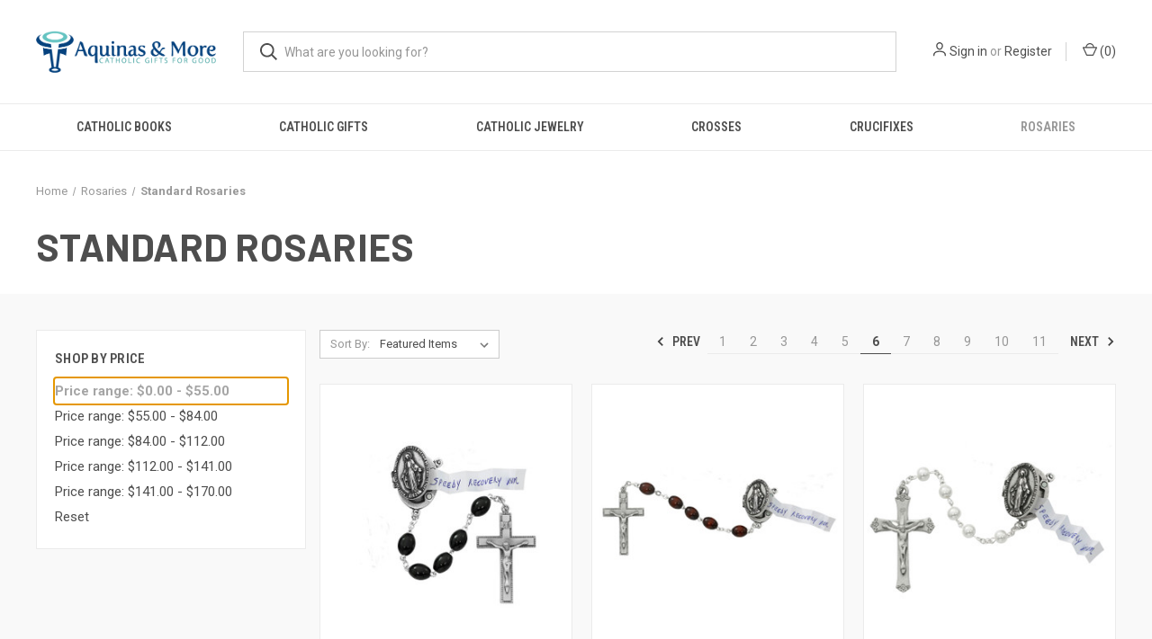

--- FILE ---
content_type: text/html; charset=UTF-8
request_url: https://aquinasandmore.com/rosaries/standard-rosaries/?price_min=0&price_max=55&page=6
body_size: 11106
content:



<!DOCTYPE html>
<html class="no-js" lang="en">
    <head>
        <title>Rosaries - Standard Rosaries - Page 6 - Aquinas and More</title>
        <link rel="dns-prefetch preconnect" href="https://cdn11.bigcommerce.com/s-iijwkpnyet" crossorigin><link rel="dns-prefetch preconnect" href="https://fonts.googleapis.com/" crossorigin><link rel="dns-prefetch preconnect" href="https://fonts.gstatic.com/" crossorigin>
        <link rel='canonical' href='https://aquinasandmore.com/rosaries/standard-rosaries/?page=6' /><meta name='platform' content='bigcommerce.stencil' />
        
                <link rel="prev" href="https://aquinasandmore.com/rosaries/standard-rosaries/?price_min&#x3D;0&amp;price_max&#x3D;55&amp;page&#x3D;5">
        <link rel="next" href="https://aquinasandmore.com/rosaries/standard-rosaries/?price_min&#x3D;0&amp;price_max&#x3D;55&amp;page&#x3D;7">


        <link href="https://cdn11.bigcommerce.com/s-iijwkpnyet/product_images/favicon-32x32.png?t&#x3D;1596143549" rel="shortcut icon">
        <meta name="viewport" content="width=device-width, initial-scale=1">

        <script>
            document.documentElement.className = document.documentElement.className.replace('no-js', 'js');
        </script>

        <script>
    function browserSupportsAllFeatures() {
        return window.Promise
            && window.fetch
            && window.URL
            && window.URLSearchParams
            && window.WeakMap
            // object-fit support
            && ('objectFit' in document.documentElement.style);
    }

    function loadScript(src) {
        var js = document.createElement('script');
        js.src = src;
        js.onerror = function () {
            console.error('Failed to load polyfill script ' + src);
        };
        document.head.appendChild(js);
    }

    if (!browserSupportsAllFeatures()) {
        loadScript('https://cdn11.bigcommerce.com/s-iijwkpnyet/stencil/db1f0060-d936-0139-33b8-46e39c32b38c/dist/theme-bundle.polyfills.js');
    }
</script>
        <script>window.consentManagerTranslations = `{"locale":"en","locales":{"consent_manager.data_collection_warning":"en","consent_manager.accept_all_cookies":"en","consent_manager.gdpr_settings":"en","consent_manager.data_collection_preferences":"en","consent_manager.use_data_by_cookies":"en","consent_manager.data_categories_table":"en","consent_manager.allow":"en","consent_manager.accept":"en","consent_manager.deny":"en","consent_manager.dismiss":"en","consent_manager.reject_all":"en","consent_manager.category":"en","consent_manager.purpose":"en","consent_manager.functional_category":"en","consent_manager.functional_purpose":"en","consent_manager.analytics_category":"en","consent_manager.analytics_purpose":"en","consent_manager.targeting_category":"en","consent_manager.advertising_category":"en","consent_manager.advertising_purpose":"en","consent_manager.essential_category":"en","consent_manager.esential_purpose":"en","consent_manager.yes":"en","consent_manager.no":"en","consent_manager.not_available":"en","consent_manager.cancel":"en","consent_manager.save":"en","consent_manager.back_to_preferences":"en","consent_manager.close_without_changes":"en","consent_manager.unsaved_changes":"en","consent_manager.by_using":"en","consent_manager.agree_on_data_collection":"en","consent_manager.change_preferences":"en","consent_manager.cancel_dialog_title":"en","consent_manager.privacy_policy":"en","consent_manager.allow_category_tracking":"en","consent_manager.disallow_category_tracking":"en"},"translations":{"consent_manager.data_collection_warning":"We use cookies (and other similar technologies) to collect data to improve your shopping experience.","consent_manager.accept_all_cookies":"Accept All Cookies","consent_manager.gdpr_settings":"Settings","consent_manager.data_collection_preferences":"Website Data Collection Preferences","consent_manager.use_data_by_cookies":" uses data collected by cookies and JavaScript libraries to improve your shopping experience.","consent_manager.data_categories_table":"The table below outlines how we use this data by category. To opt out of a category of data collection, select 'No' and save your preferences.","consent_manager.allow":"Allow","consent_manager.accept":"Accept","consent_manager.deny":"Deny","consent_manager.dismiss":"Dismiss","consent_manager.reject_all":"Reject all","consent_manager.category":"Category","consent_manager.purpose":"Purpose","consent_manager.functional_category":"Functional","consent_manager.functional_purpose":"Enables enhanced functionality, such as videos and live chat. If you do not allow these, then some or all of these functions may not work properly.","consent_manager.analytics_category":"Analytics","consent_manager.analytics_purpose":"Provide statistical information on site usage, e.g., web analytics so we can improve this website over time.","consent_manager.targeting_category":"Targeting","consent_manager.advertising_category":"Advertising","consent_manager.advertising_purpose":"Used to create profiles or personalize content to enhance your shopping experience.","consent_manager.essential_category":"Essential","consent_manager.esential_purpose":"Essential for the site and any requested services to work, but do not perform any additional or secondary function.","consent_manager.yes":"Yes","consent_manager.no":"No","consent_manager.not_available":"N/A","consent_manager.cancel":"Cancel","consent_manager.save":"Save","consent_manager.back_to_preferences":"Back to Preferences","consent_manager.close_without_changes":"You have unsaved changes to your data collection preferences. Are you sure you want to close without saving?","consent_manager.unsaved_changes":"You have unsaved changes","consent_manager.by_using":"By using our website, you're agreeing to our","consent_manager.agree_on_data_collection":"By using our website, you're agreeing to the collection of data as described in our ","consent_manager.change_preferences":"You can change your preferences at any time","consent_manager.cancel_dialog_title":"Are you sure you want to cancel?","consent_manager.privacy_policy":"Privacy Policy","consent_manager.allow_category_tracking":"Allow [CATEGORY_NAME] tracking","consent_manager.disallow_category_tracking":"Disallow [CATEGORY_NAME] tracking"}}`;</script>

        <script>
            window.lazySizesConfig = window.lazySizesConfig || {};
            window.lazySizesConfig.loadMode = 1;
        </script>
        <script async src="https://cdn11.bigcommerce.com/s-iijwkpnyet/stencil/db1f0060-d936-0139-33b8-46e39c32b38c/dist/theme-bundle.head_async.js"></script>

        <script src="https://ajax.googleapis.com/ajax/libs/webfont/1.6.26/webfont.js"></script>

        <script>
            WebFont.load({
                custom: {
                    families: ['Karla', 'Roboto', 'Source Sans Pro']
                },
                classes: false
            });
        </script>

        <link href="https://fonts.googleapis.com/css?family=Roboto+Condensed:400,600%7CRoboto:400,700%7CBarlow:700&display=swap" rel="stylesheet">
        <link data-stencil-stylesheet href="https://cdn11.bigcommerce.com/s-iijwkpnyet/stencil/db1f0060-d936-0139-33b8-46e39c32b38c/css/theme-785b9790-fa25-0139-7e14-4622930ecab8.css" rel="stylesheet">

        <!-- Start Tracking Code for analytics_siteverification -->

<meta name="google-site-verification" content="9PYZh6NcilyHvjL-KCwMjp5JMRmRhiUBTXjBZBAqpVE" />

<!-- End Tracking Code for analytics_siteverification -->


<script type="text/javascript" src="https://checkout-sdk.bigcommerce.com/v1/loader.js" defer ></script>
<script type="text/javascript">
var BCData = {};
</script>

<script nonce="">
(function () {
    var xmlHttp = new XMLHttpRequest();

    xmlHttp.open('POST', 'https://bes.gcp.data.bigcommerce.com/nobot');
    xmlHttp.setRequestHeader('Content-Type', 'application/json');
    xmlHttp.send('{"store_id":"1001293806","timezone_offset":"-6.0","timestamp":"2026-01-14T14:09:46.38042600Z","visit_id":"f1620d02-93ac-429a-ad24-dda73db388ec","channel_id":1}');
})();
</script>

        

        <script>
            var theme_settings = {
                show_fast_cart: true,
                linksPerCol: 10,
            };
        </script>
    </head>
    <body>
        <svg data-src="https://cdn11.bigcommerce.com/s-iijwkpnyet/stencil/db1f0060-d936-0139-33b8-46e39c32b38c/img/icon-sprite.svg" class="icons-svg-sprite"></svg>

        <header class="header" role="banner">
    <a href="#" class="mobileMenu-toggle" data-mobile-menu-toggle="menu">
        <span class="mobileMenu-toggleIcon"></span>
    </a>

    <div class="header-logo--wrap">
        <div class="header-logo">
            
            <div class="logo-and-toggle">
                <div class="desktopMenu-toggle">
                    <a href="javascript:void(0);" class="mobileMenu-toggle">
                        <span class="mobileMenu-toggleIcon"></span>
                    </a>
                </div>
                
                    <div class="logo-wrap"><a href="https://aquinasandmore.com/" class="header-logo__link" data-header-logo-link>
        <div class="header-logo-image-container">
            <img class="header-logo-image" src="https://cdn11.bigcommerce.com/s-iijwkpnyet/images/stencil/original/logohorizontal_1596143549__23749.original.png" alt="Aquinas and More" title="Aquinas and More">
        </div>
</a>
</div>
            </div>
            
            <div class="quickSearchWrap" id="quickSearch" aria-hidden="true" tabindex="-1" data-prevent-quick-search-close>
                <div>
    <!-- snippet location forms_search -->
    <form class="form" action="/search.php">
        <fieldset class="form-fieldset">
            <div class="form-field">
                <label class="is-srOnly" for="search_query">Search</label>
                <input class="form-input" data-search-quick name="search_query" id="search_query" data-error-message="Search field cannot be empty." placeholder="What are you looking for?" autocomplete="off">
                <button type="submit" class="form-button">
                    <i class="icon" aria-hidden="true">
                        <svg><use xlink:href="#icon-search" /></svg>
                    </i>
                </button>
            </div>
        </fieldset>
    </form>
    <section class="quickSearchResults" data-bind="html: results"></section>
    <p role="status"
       aria-live="polite"
       class="aria-description--hidden"
       data-search-aria-message-predefined-text="product results for"
    ></p>
</div>
            </div>
            <div class="navUser-wrap">
                <nav class="navUser">
    <ul class="navUser-section navUser-section--alt">
        <li class="navUser-item navUser-item--account">
            <i class="icon" aria-hidden="true">
                <svg><use xlink:href="#icon-user" /></svg>
            </i>
                <a class="navUser-action"
                   href="/login.php"
                   aria-label="Sign in"
                >
                    Sign in
                </a>
                    <span>or</span> <a class="navUser-action" href="/login.php?action&#x3D;create_account">Register</a>
        </li>
                <li class="navUser-item navUser-item--mobile-search">
            <i class="icon" aria-hidden="true">
                <svg><use xlink:href="#icon-search" /></svg>
            </i>
        </li>
        <li class="navUser-item navUser-item--cart">
            <a
                class="navUser-action"
                data-cart-preview
                data-dropdown="cart-preview-dropdown"
                data-options="align:right"
                href="/cart.php"
                aria-label="Cart with 0 items"
            >
                <i class="icon" aria-hidden="true">
                    <svg><use xlink:href="#icon-cart" /></svg>
                </i>
                (<span class=" cart-quantity"></span>)
            </a>

            <div class="dropdown-menu" id="cart-preview-dropdown" data-dropdown-content aria-hidden="true"></div>
        </li>
    </ul>
</nav>
            </div>
        </div>
    </div>

    <div class="navPages-container" id="menu" data-menu>
        <span class="mobile-closeNav">
    <i class="icon" aria-hidden="true">
        <svg><use xlink:href="#icon-close-large" /></svg>
    </i>
    close
</span>
<nav class="navPages">
    <ul class="navPages-list navPages-list--user 5765697a656e20596f756e67">
            <li class="navPages-item">
                <i class="icon" aria-hidden="true">
                    <svg><use xlink:href="#icon-user" /></svg>
                </i>
                <a class="navPages-action" href="/login.php">Sign in</a>
                    or
                    <a class="navPages-action"
                       href="/login.php?action&#x3D;create_account"
                       aria-label="Register"
                    >
                        Register
                    </a>
            </li>
    </ul>
    <ul class="navPages-list navPages-mega navPages-mainNav">
            <li class="navPages-item">
                <a class="navPages-action"
   href="https://aquinasandmore.com/catholic-books/"
   aria-label="Catholic Books"
>
    Catholic Books
</a>
            </li>
            <li class="navPages-item">
                <a class="navPages-action has-subMenu"
   href="https://aquinasandmore.com/catholic-gifts/"
   data-collapsible="navPages-142"
>
    Catholic Gifts
    <i class="icon navPages-action-moreIcon" aria-hidden="true">
        <svg><use xlink:href="#icon-chevron-down" /></svg>
    </i>
</a>
<div class="column-menu navPage-subMenu" id="navPages-142" aria-hidden="true" tabindex="-1">
    <ul class="navPage-subMenu-list">
            <li class="navPage-subMenu-item">
                <i class="icon navPages-action-moreIcon" aria-hidden="true"><svg><use xlink:href="#icon-chevron-right" /></svg></i>
                <a class="navPage-subMenu-action navPages-action" href="https://aquinasandmore.com/catholic-gifts/baptism/">Baptism</a>
                    <i class="icon navPages-action-moreIcon navPages-action-closed" aria-hidden="true"><svg><use xlink:href="#icon-plus" /></svg></i>
                    <i class="icon navPages-action-moreIcon navPages-action-open" aria-hidden="true"><svg><use xlink:href="#icon-minus" /></svg></i>
                
            </li>
                    <li class="navPage-childList-item">
                        <a class="navPage-childList-action navPages-action" href="https://aquinasandmore.com/catholic-gifts/baptism/baby-pendants/">Baby Pendants</a>
                    </li>
                    <li class="navPage-childList-item">
                        <a class="navPage-childList-action navPages-action" href="https://aquinasandmore.com/catholic-gifts/baptism/baby-pins/">Baby Pins</a>
                    </li>
            <li class="navPage-subMenu-item">
                <i class="icon navPages-action-moreIcon" aria-hidden="true"><svg><use xlink:href="#icon-chevron-right" /></svg></i>
                <a class="navPage-subMenu-action navPages-action" href="https://aquinasandmore.com/catholic-gifts/wedding-anniversary/">Wedding &amp; Anniversary</a>
                
            </li>
    </ul>
</div>
            </li>
            <li class="navPages-item">
                <a class="navPages-action has-subMenu"
   href="https://aquinasandmore.com/catholic-jewelry/"
   data-collapsible="navPages-147"
>
    Catholic Jewelry
    <i class="icon navPages-action-moreIcon" aria-hidden="true">
        <svg><use xlink:href="#icon-chevron-down" /></svg>
    </i>
</a>
<div class="column-menu navPage-subMenu" id="navPages-147" aria-hidden="true" tabindex="-1">
    <ul class="navPage-subMenu-list">
            <li class="navPage-subMenu-item">
                <i class="icon navPages-action-moreIcon" aria-hidden="true"><svg><use xlink:href="#icon-chevron-right" /></svg></i>
                <a class="navPage-subMenu-action navPages-action" href="https://aquinasandmore.com/catholic-jewelry/bracelets/">Bracelets</a>
                    <i class="icon navPages-action-moreIcon navPages-action-closed" aria-hidden="true"><svg><use xlink:href="#icon-plus" /></svg></i>
                    <i class="icon navPages-action-moreIcon navPages-action-open" aria-hidden="true"><svg><use xlink:href="#icon-minus" /></svg></i>
                
            </li>
                    <li class="navPage-childList-item">
                        <a class="navPage-childList-action navPages-action" href="https://aquinasandmore.com/catholic-jewelry/bracelets/adult/">Adult</a>
                    </li>
                    <li class="navPage-childList-item">
                        <a class="navPage-childList-action navPages-action" href="https://aquinasandmore.com/catholic-jewelry/bracelets/childrens/">Childrens</a>
                    </li>
            <li class="navPage-subMenu-item">
                <i class="icon navPages-action-moreIcon" aria-hidden="true"><svg><use xlink:href="#icon-chevron-right" /></svg></i>
                <a class="navPage-subMenu-action navPages-action" href="https://aquinasandmore.com/catholic-jewelry/keychains/">Keychains</a>
                
            </li>
            <li class="navPage-subMenu-item">
                <i class="icon navPages-action-moreIcon" aria-hidden="true"><svg><use xlink:href="#icon-chevron-right" /></svg></i>
                <a class="navPage-subMenu-action navPages-action" href="https://aquinasandmore.com/catholic-medals-pendants/">Medals</a>
                    <i class="icon navPages-action-moreIcon navPages-action-closed" aria-hidden="true"><svg><use xlink:href="#icon-plus" /></svg></i>
                    <i class="icon navPages-action-moreIcon navPages-action-open" aria-hidden="true"><svg><use xlink:href="#icon-minus" /></svg></i>
                
            </li>
                    <li class="navPage-childList-item">
                        <a class="navPage-childList-action navPages-action" href="https://aquinasandmore.com/catholic-jewelry/medals/cross-pendants/">Cross Pendants</a>
                    </li>
                    <li class="navPage-childList-item">
                        <a class="navPage-childList-action navPages-action" href="https://aquinasandmore.com/catholic-jewelry/medals/crucifix-pendants/">Crucifix Pendants</a>
                    </li>
                    <li class="navPage-childList-item">
                        <a class="navPage-childList-action navPages-action" href="https://aquinasandmore.com/divine-mercy-pendants/">Divine Mercy</a>
                    </li>
                    <li class="navPage-childList-item">
                        <a class="navPage-childList-action navPages-action" href="https://aquinasandmore.com/guardian-angel-medals/">Guardian Angel</a>
                    </li>
                    <li class="navPage-childList-item">
                        <a class="navPage-childList-action navPages-action" href="https://aquinasandmore.com/holy-spirit-pendants/">Holy Spirit</a>
                    </li>
                    <li class="navPage-childList-item">
                        <a class="navPage-childList-action navPages-action" href="https://aquinasandmore.com/catholic-jewelry/medals/miraculous-medals/">Miraculous Medals</a>
                    </li>
                    <li class="navPage-childList-item">
                        <a class="navPage-childList-action navPages-action" href="https://aquinasandmore.com/catholic-jewelry/medals/scapular-medals/">Scapular Medals</a>
                    </li>
                    <li class="navPage-childList-item">
                        <a class="navPage-childList-action navPages-action" href="https://aquinasandmore.com/st-michael-medals/">St. Michael</a>
                    </li>
            <li class="navPage-subMenu-item">
                <i class="icon navPages-action-moreIcon" aria-hidden="true"><svg><use xlink:href="#icon-chevron-right" /></svg></i>
                <a class="navPage-subMenu-action navPages-action" href="https://aquinasandmore.com/catholic-jewelry/visor-clips/">Visor Clips</a>
                
            </li>
    </ul>
</div>
            </li>
            <li class="navPages-item">
                <a class="navPages-action has-subMenu"
   href="https://aquinasandmore.com/crosses/"
   data-collapsible="navPages-145"
>
    Crosses
    <i class="icon navPages-action-moreIcon" aria-hidden="true">
        <svg><use xlink:href="#icon-chevron-down" /></svg>
    </i>
</a>
<div class="column-menu navPage-subMenu" id="navPages-145" aria-hidden="true" tabindex="-1">
    <ul class="navPage-subMenu-list">
            <li class="navPage-subMenu-item">
                <i class="icon navPages-action-moreIcon" aria-hidden="true"><svg><use xlink:href="#icon-chevron-right" /></svg></i>
                <a class="navPage-subMenu-action navPages-action" href="https://aquinasandmore.com/crosses/crib/">Crib</a>
                
            </li>
            <li class="navPage-subMenu-item">
                <i class="icon navPages-action-moreIcon" aria-hidden="true"><svg><use xlink:href="#icon-chevron-right" /></svg></i>
                <a class="navPage-subMenu-action navPages-action" href="https://aquinasandmore.com/crosses/wall/">Wall</a>
                
            </li>
    </ul>
</div>
            </li>
            <li class="navPages-item">
                <a class="navPages-action has-subMenu"
   href="https://aquinasandmore.com/crucifixes/"
   data-collapsible="navPages-138"
>
    Crucifixes
    <i class="icon navPages-action-moreIcon" aria-hidden="true">
        <svg><use xlink:href="#icon-chevron-down" /></svg>
    </i>
</a>
<div class="column-menu navPage-subMenu" id="navPages-138" aria-hidden="true" tabindex="-1">
    <ul class="navPage-subMenu-list">
            <li class="navPage-subMenu-item">
                <i class="icon navPages-action-moreIcon" aria-hidden="true"><svg><use xlink:href="#icon-chevron-right" /></svg></i>
                <a class="navPage-subMenu-action navPages-action" href="https://aquinasandmore.com/crucifixes/sick-call-sets/">Sick Call Sets</a>
                
            </li>
            <li class="navPage-subMenu-item">
                <i class="icon navPages-action-moreIcon" aria-hidden="true"><svg><use xlink:href="#icon-chevron-right" /></svg></i>
                <a class="navPage-subMenu-action navPages-action" href="https://aquinasandmore.com/standing-crucifix/">Standing</a>
                
            </li>
            <li class="navPage-subMenu-item">
                <i class="icon navPages-action-moreIcon" aria-hidden="true"><svg><use xlink:href="#icon-chevron-right" /></svg></i>
                <a class="navPage-subMenu-action navPages-action" href="https://aquinasandmore.com/crucifixes/wall/">Wall</a>
                
            </li>
    </ul>
</div>
            </li>
            <li class="navPages-item">
                <a class="navPages-action has-subMenu activePage"
   href="https://aquinasandmore.com/rosaries/"
   data-collapsible="navPages-141"
>
    Rosaries
    <i class="icon navPages-action-moreIcon" aria-hidden="true">
        <svg><use xlink:href="#icon-chevron-down" /></svg>
    </i>
</a>
<div class="column-menu navPage-subMenu" id="navPages-141" aria-hidden="true" tabindex="-1">
    <ul class="navPage-subMenu-list">
            <li class="navPage-subMenu-item">
                <i class="icon navPages-action-moreIcon" aria-hidden="true"><svg><use xlink:href="#icon-chevron-right" /></svg></i>
                <a class="navPage-subMenu-action navPages-action" href="https://aquinasandmore.com/rosaries/childrens/">Childrens</a>
                
            </li>
            <li class="navPage-subMenu-item">
                <i class="icon navPages-action-moreIcon" aria-hidden="true"><svg><use xlink:href="#icon-chevron-right" /></svg></i>
                <a class="navPage-subMenu-action navPages-action activePage" href="https://aquinasandmore.com/rosaries/standard-rosaries/">Standard Rosaries</a>
                
            </li>
    </ul>
</div>
            </li>
    </ul>
    <ul class="navPages-list navPages-list--user">
    </ul>
</nav>
    </div>
</header>



<div data-content-region="header_bottom--global"></div>
<div data-content-region="header_bottom"></div>

        <div class="body " id='main-content' role='main' data-currency-code="USD">
     
    
<div class="page page--category">
    <section class="page-content container">
        <nav aria-label="Breadcrumb">
    <ol class="breadcrumbs" itemscope itemtype="https://schema.org/BreadcrumbList">
                <li class="breadcrumb " itemprop="itemListElement" itemscope itemtype="https://schema.org/ListItem">
                    <a class="breadcrumb-label"
                       itemprop="item"
                       href="https://aquinasandmore.com/"
                       
                    >
                        <span itemprop="name">Home</span>
                    </a>
                    <meta itemprop="position" content="1" />
                </li>
                <li class="breadcrumb " itemprop="itemListElement" itemscope itemtype="https://schema.org/ListItem">
                    <a class="breadcrumb-label"
                       itemprop="item"
                       href="https://aquinasandmore.com/rosaries/"
                       
                    >
                        <span itemprop="name">Rosaries</span>
                    </a>
                    <meta itemprop="position" content="2" />
                </li>
                <li class="breadcrumb is-active" itemprop="itemListElement" itemscope itemtype="https://schema.org/ListItem">
                    <a class="breadcrumb-label"
                       itemprop="item"
                       href="https://aquinasandmore.com/rosaries/standard-rosaries/"
                       aria-current="page"
                    >
                        <span itemprop="name">Standard Rosaries</span>
                    </a>
                    <meta itemprop="position" content="3" />
                </li>
    </ol>
</nav>
            <h1 class="page-heading">Standard Rosaries</h1>
        <div data-content-region="category_below_header"></div>
        
    </section>
    
    <div class="main full grid-bg">
        <div class="container">
                    <aside class="page-sidebar" id="faceted-search-container">
                        <div class="sidebar-nav-mobile">
</div>

<nav class="">
            <div class="facetedSearch sidebarBlock">
                <div id="facetedSearch-byPrice" class="facetedSearch-navList blocker-container">
                    <div class="accordion accordion--navList">
                            <div class="sidebarBlock">
        <h2 class="sidebarBlock-heading" data-shop-by-price>Shop By Price</h2>
        <ul class="navList">
            <li class="navList-item">
                <a 
                        class="navList-action is-active"
                        role="status"
                        aria-live="assertive"
                   href="https://aquinasandmore.com/rosaries/standard-rosaries/?price_min&#x3D;0&amp;price_max&#x3D;55&amp;sort&#x3D;featured"
                >
                   Price range: $0.00 - $55.00
                </a>
                <span class="price-filter-message aria-description--hidden">The filter has been applied</span>
            </li>
            <li class="navList-item">
                <a 
                        class="navList-action"
                   href="https://aquinasandmore.com/rosaries/standard-rosaries/?price_min&#x3D;55&amp;price_max&#x3D;84&amp;sort&#x3D;featured"
                >
                   Price range: $55.00 - $84.00
                </a>
                <span class="price-filter-message aria-description--hidden">The filter has been applied</span>
            </li>
            <li class="navList-item">
                <a 
                        class="navList-action"
                   href="https://aquinasandmore.com/rosaries/standard-rosaries/?price_min&#x3D;84&amp;price_max&#x3D;112&amp;sort&#x3D;featured"
                >
                   Price range: $84.00 - $112.00
                </a>
                <span class="price-filter-message aria-description--hidden">The filter has been applied</span>
            </li>
            <li class="navList-item">
                <a 
                        class="navList-action"
                   href="https://aquinasandmore.com/rosaries/standard-rosaries/?price_min&#x3D;112&amp;price_max&#x3D;141&amp;sort&#x3D;featured"
                >
                   Price range: $112.00 - $141.00
                </a>
                <span class="price-filter-message aria-description--hidden">The filter has been applied</span>
            </li>
            <li class="navList-item">
                <a 
                        class="navList-action"
                   href="https://aquinasandmore.com/rosaries/standard-rosaries/?price_min&#x3D;141&amp;price_max&#x3D;170&amp;sort&#x3D;featured"
                >
                   Price range: $141.00 - $170.00
                </a>
                <span class="price-filter-message aria-description--hidden">The filter has been applied</span>
            </li>

                <li class="navList-item">
                    <a href="https://aquinasandmore.com/rosaries/standard-rosaries/" class="navList-action reset-btn">
                        Reset
                    </a>
                    <span class="reset-message aria-description--hidden">The filter has been reset</span>
                </li>
        </ul>
    </div>
                    </div>
                </div>
            </div>
</nav>
                    </aside>
                        
            <main class="page-content" id="product-listing-container">
                    

    <div class="sort-and-pagination">
        <form class="actionBar sort-products" method="get" data-sort-by="product">
    <fieldset class="form-fieldset actionBar-section">
    <div class="form-field">
        <label class="form-label" for="sort">Sort By:</label>
        <select class="form-select form-select--small " name="sort" id="sort" role="listbox">
            <option value="featured" selected>Featured Items</option>
            <option value="newest" >Newest Items</option>
            <option value="bestselling" >Best Selling</option>
            <option value="alphaasc" >A to Z</option>
            <option value="alphadesc" >Z to A</option>
            <option value="avgcustomerreview" >By Review</option>
            <option value="priceasc" >Price: Ascending</option>
            <option value="pricedesc" >Price: Descending</option>
        </select>
    </div>
</fieldset>
</form>
        <nav class="pagination" aria-label="pagination">
    <ul class="pagination-list">
            <li class="pagination-item pagination-item--previous">
                <a class="pagination-link"
                   href="https://aquinasandmore.com/rosaries/standard-rosaries/?price_min&#x3D;0&amp;price_max&#x3D;55&amp;page&#x3D;5"
                   data-faceted-search-facet
                   aria-label="Prev"
                >
                    <i class="icon" aria-hidden="true">
                        <svg>
                            <use xmlns:xlink="http://www.w3.org/1999/xlink" xlink:href="#icon-chevron-left"></use>
                        </svg>
                    </i>
                    Prev
                </a>
            </li>
            <li class="pagination-item ">
                <a class="pagination-link"
                   href="/rosaries/standard-rosaries/?price_min&#x3D;0&amp;price_max&#x3D;55&amp;page&#x3D;1"
                   data-faceted-search-facet
                   aria-label="Page 1 of 11"
                >
                    1
                </a>
            </li>
            <li class="pagination-item ">
                <a class="pagination-link"
                   href="/rosaries/standard-rosaries/?price_min&#x3D;0&amp;price_max&#x3D;55&amp;page&#x3D;2"
                   data-faceted-search-facet
                   aria-label="Page 2 of 11"
                >
                    2
                </a>
            </li>
            <li class="pagination-item ">
                <a class="pagination-link"
                   href="/rosaries/standard-rosaries/?price_min&#x3D;0&amp;price_max&#x3D;55&amp;page&#x3D;3"
                   data-faceted-search-facet
                   aria-label="Page 3 of 11"
                >
                    3
                </a>
            </li>
            <li class="pagination-item ">
                <a class="pagination-link"
                   href="/rosaries/standard-rosaries/?price_min&#x3D;0&amp;price_max&#x3D;55&amp;page&#x3D;4"
                   data-faceted-search-facet
                   aria-label="Page 4 of 11"
                >
                    4
                </a>
            </li>
            <li class="pagination-item ">
                <a class="pagination-link"
                   href="/rosaries/standard-rosaries/?price_min&#x3D;0&amp;price_max&#x3D;55&amp;page&#x3D;5"
                   data-faceted-search-facet
                   aria-label="Page 5 of 11"
                >
                    5
                </a>
            </li>
            <li class="pagination-item pagination-item--current">
                <a class="pagination-link"
                   href="/rosaries/standard-rosaries/?price_min&#x3D;0&amp;price_max&#x3D;55&amp;page&#x3D;6"
                   data-faceted-search-facet
                   aria-current="page"
                   data-pagination-current-page-link
                   aria-label="Page 6 of 11"
                >
                    6
                </a>
            </li>
            <li class="pagination-item ">
                <a class="pagination-link"
                   href="/rosaries/standard-rosaries/?price_min&#x3D;0&amp;price_max&#x3D;55&amp;page&#x3D;7"
                   data-faceted-search-facet
                   aria-label="Page 7 of 11"
                >
                    7
                </a>
            </li>
            <li class="pagination-item ">
                <a class="pagination-link"
                   href="/rosaries/standard-rosaries/?price_min&#x3D;0&amp;price_max&#x3D;55&amp;page&#x3D;8"
                   data-faceted-search-facet
                   aria-label="Page 8 of 11"
                >
                    8
                </a>
            </li>
            <li class="pagination-item ">
                <a class="pagination-link"
                   href="/rosaries/standard-rosaries/?price_min&#x3D;0&amp;price_max&#x3D;55&amp;page&#x3D;9"
                   data-faceted-search-facet
                   aria-label="Page 9 of 11"
                >
                    9
                </a>
            </li>
            <li class="pagination-item ">
                <a class="pagination-link"
                   href="/rosaries/standard-rosaries/?price_min&#x3D;0&amp;price_max&#x3D;55&amp;page&#x3D;10"
                   data-faceted-search-facet
                   aria-label="Page 10 of 11"
                >
                    10
                </a>
            </li>
            <li class="pagination-item ">
                <a class="pagination-link"
                   href="/rosaries/standard-rosaries/?price_min&#x3D;0&amp;price_max&#x3D;55&amp;page&#x3D;11"
                   data-faceted-search-facet
                   aria-label="Page 11 of 11"
                >
                    11
                </a>
            </li>

            <li class="pagination-item pagination-item--next">
                <a class="pagination-link"
                   href="https://aquinasandmore.com/rosaries/standard-rosaries/?price_min&#x3D;0&amp;price_max&#x3D;55&amp;page&#x3D;7"
                   data-faceted-search-facet
                   aria-label="Next"
                >
                    Next
                    <i class="icon" aria-hidden="true">
                        <svg>
                            <use xmlns:xlink="http://www.w3.org/1999/xlink" xlink:href="#icon-chevron-right"></use>
                        </svg>
                    </i>
                </a>
            </li>
    </ul>
</nav>
    </div>

    <form action="/compare" method='POST'  data-product-compare>
                <ul class="productGrid">
    <li class="product">
            

<article
    class="card
    
    "
>
    <figure class="card-figure">


        <a href="https://aquinasandmore.com/black-prayer-petition-locket-rosary-gift-boxed/" 
           class="card-figure__link"
           aria-label="Black Prayer Petition Locket Rosary - Gift Boxed,$42.00
"
           
        >
            <div class="card-img-container">
                <img class="card-image lazyload" data-sizes="auto" src="https://cdn11.bigcommerce.com/s-iijwkpnyet/stencil/db1f0060-d936-0139-33b8-46e39c32b38c/img/loading.svg" data-src="https://cdn11.bigcommerce.com/s-iijwkpnyet/images/stencil/300x300/products/585/639/R591DF__92924.1597100012.jpg?c=1" alt="Black Prayer Petition Locket Rosary - Gift Boxed" title="Black Prayer Petition Locket Rosary - Gift Boxed">
            </div>
        </a>
            <figcaption class="card-figcaption">
                <div class="card-figcaption-body">
                    <div class="card-figcaption--action-buttons">
                                <a class="button button--secondary button--small card-figcaption-button quickview" data-product-id="585">Quick view</a>
                                <a href="https://aquinasandmore.com/cart.php?action&#x3D;add&amp;product_id&#x3D;585" data-event-type="product-click" class="button button--small card-figcaption-button">Add to Cart</a>
                    </div>
                        <label class="card-compare" for="compare-585">
                            <input type="checkbox" class="compare-input" name="products[]" value="585" id="compare-585" data-compare-id="585"> <span style="display:none;">Remove from </span>Compare
                        </label>
                        <div class="compare-button-wrap">
                            <a class="compare-button" href="" data-compare-nav>Compare <span class="countPill countPill--positive countPill--alt"></span> Items</a>
                        </div>
                </div>
            </figcaption>
    </figure>
    <div class="card-body">
        <div>
            <h4 class="card-title">
                <a href="https://aquinasandmore.com/black-prayer-petition-locket-rosary-gift-boxed/" >Black Prayer Petition Locket Rosary - Gift Boxed</a>
            </h4>
            <div class="card-text" data-test-info-type="price">
                    
        <div class="price-section price-section--withoutTax "  >
            <span class="price-section price-section--withoutTax non-sale-price--withoutTax" style="display: none;">
                <span data-product-non-sale-price-without-tax class="price price--non-sale">
                    
                </span>
            </span>
            <span data-product-price-without-tax class="price price--withoutTax">$42.00</span>
        </div>
            </div>

        </div>

        <div class="card-details">
            
                    </div>
    </div>
</article>
    </li>
    <li class="product">
            

<article
    class="card
    
    "
>
    <figure class="card-figure">


        <a href="https://aquinasandmore.com/brown-prayer-petition-locket-rosary-gift-boxed/" 
           class="card-figure__link"
           aria-label="Brown Prayer Petition Locket Rosary - Gift Boxed,$42.00
"
           
        >
            <div class="card-img-container">
                <img class="card-image lazyload" data-sizes="auto" src="https://cdn11.bigcommerce.com/s-iijwkpnyet/stencil/db1f0060-d936-0139-33b8-46e39c32b38c/img/loading.svg" data-src="https://cdn11.bigcommerce.com/s-iijwkpnyet/images/stencil/300x300/products/584/640/R590DF__60057.1597100080.jpg?c=1" alt="Brown Prayer Petition Locket Rosary - Gift Boxed" title="Brown Prayer Petition Locket Rosary - Gift Boxed">
            </div>
        </a>
            <figcaption class="card-figcaption">
                <div class="card-figcaption-body">
                    <div class="card-figcaption--action-buttons">
                                <a class="button button--secondary button--small card-figcaption-button quickview" data-product-id="584">Quick view</a>
                                <a href="https://aquinasandmore.com/cart.php?action&#x3D;add&amp;product_id&#x3D;584" data-event-type="product-click" class="button button--small card-figcaption-button">Add to Cart</a>
                    </div>
                        <label class="card-compare" for="compare-584">
                            <input type="checkbox" class="compare-input" name="products[]" value="584" id="compare-584" data-compare-id="584"> <span style="display:none;">Remove from </span>Compare
                        </label>
                        <div class="compare-button-wrap">
                            <a class="compare-button" href="" data-compare-nav>Compare <span class="countPill countPill--positive countPill--alt"></span> Items</a>
                        </div>
                </div>
            </figcaption>
    </figure>
    <div class="card-body">
        <div>
            <h4 class="card-title">
                <a href="https://aquinasandmore.com/brown-prayer-petition-locket-rosary-gift-boxed/" >Brown Prayer Petition Locket Rosary - Gift Boxed</a>
            </h4>
            <div class="card-text" data-test-info-type="price">
                    
        <div class="price-section price-section--withoutTax "  >
            <span class="price-section price-section--withoutTax non-sale-price--withoutTax" style="display: none;">
                <span data-product-non-sale-price-without-tax class="price price--non-sale">
                    
                </span>
            </span>
            <span data-product-price-without-tax class="price price--withoutTax">$42.00</span>
        </div>
            </div>

        </div>

        <div class="card-details">
            
                    </div>
    </div>
</article>
    </li>
    <li class="product">
            

<article
    class="card
    
    "
>
    <figure class="card-figure">


        <a href="https://aquinasandmore.com/pearl-prayer-petition-locket-rosary-gift-boxed/" 
           class="card-figure__link"
           aria-label="Pearl Prayer Petition Locket Rosary - Gift Boxed,$40.00
"
           
        >
            <div class="card-img-container">
                <img class="card-image lazyload" data-sizes="auto" src="https://cdn11.bigcommerce.com/s-iijwkpnyet/stencil/db1f0060-d936-0139-33b8-46e39c32b38c/img/loading.svg" data-src="https://cdn11.bigcommerce.com/s-iijwkpnyet/images/stencil/300x300/products/583/641/R589DF__95527.1597100149.jpg?c=1" alt="Pearl Prayer Petition Locket Rosary - Gift Boxed" title="Pearl Prayer Petition Locket Rosary - Gift Boxed">
            </div>
        </a>
            <figcaption class="card-figcaption">
                <div class="card-figcaption-body">
                    <div class="card-figcaption--action-buttons">
                                <a class="button button--secondary button--small card-figcaption-button quickview" data-product-id="583">Quick view</a>
                                <a href="https://aquinasandmore.com/cart.php?action&#x3D;add&amp;product_id&#x3D;583" data-event-type="product-click" class="button button--small card-figcaption-button">Add to Cart</a>
                    </div>
                        <label class="card-compare" for="compare-583">
                            <input type="checkbox" class="compare-input" name="products[]" value="583" id="compare-583" data-compare-id="583"> <span style="display:none;">Remove from </span>Compare
                        </label>
                        <div class="compare-button-wrap">
                            <a class="compare-button" href="" data-compare-nav>Compare <span class="countPill countPill--positive countPill--alt"></span> Items</a>
                        </div>
                </div>
            </figcaption>
    </figure>
    <div class="card-body">
        <div>
            <h4 class="card-title">
                <a href="https://aquinasandmore.com/pearl-prayer-petition-locket-rosary-gift-boxed/" >Pearl Prayer Petition Locket Rosary - Gift Boxed</a>
            </h4>
            <div class="card-text" data-test-info-type="price">
                    
        <div class="price-section price-section--withoutTax "  >
            <span class="price-section price-section--withoutTax non-sale-price--withoutTax" style="display: none;">
                <span data-product-non-sale-price-without-tax class="price price--non-sale">
                    
                </span>
            </span>
            <span data-product-price-without-tax class="price price--withoutTax">$40.00</span>
        </div>
            </div>

        </div>

        <div class="card-details">
            
                    </div>
    </div>
</article>
    </li>
    <li class="product">
            

<article
    class="card
    
    "
>
    <figure class="card-figure">


        <a href="https://aquinasandmore.com/blue-prayer-petition-locket-rosary-gift-boxed/" 
           class="card-figure__link"
           aria-label="Blue Prayer Petition Locket Rosary - Gift Boxed,$45.00
"
           
        >
            <div class="card-img-container">
                <img class="card-image lazyload" data-sizes="auto" src="https://cdn11.bigcommerce.com/s-iijwkpnyet/stencil/db1f0060-d936-0139-33b8-46e39c32b38c/img/loading.svg" data-src="https://cdn11.bigcommerce.com/s-iijwkpnyet/images/stencil/300x300/products/582/642/R588DF__39383.1597100223.jpg?c=1" alt="Blue Prayer Petition Locket Rosary - Gift Boxed" title="Blue Prayer Petition Locket Rosary - Gift Boxed">
            </div>
        </a>
            <figcaption class="card-figcaption">
                <div class="card-figcaption-body">
                    <div class="card-figcaption--action-buttons">
                                <a class="button button--secondary button--small card-figcaption-button quickview" data-product-id="582">Quick view</a>
                                <a href="https://aquinasandmore.com/cart.php?action&#x3D;add&amp;product_id&#x3D;582" data-event-type="product-click" class="button button--small card-figcaption-button">Add to Cart</a>
                    </div>
                        <label class="card-compare" for="compare-582">
                            <input type="checkbox" class="compare-input" name="products[]" value="582" id="compare-582" data-compare-id="582"> <span style="display:none;">Remove from </span>Compare
                        </label>
                        <div class="compare-button-wrap">
                            <a class="compare-button" href="" data-compare-nav>Compare <span class="countPill countPill--positive countPill--alt"></span> Items</a>
                        </div>
                </div>
            </figcaption>
    </figure>
    <div class="card-body">
        <div>
            <h4 class="card-title">
                <a href="https://aquinasandmore.com/blue-prayer-petition-locket-rosary-gift-boxed/" >Blue Prayer Petition Locket Rosary - Gift Boxed</a>
            </h4>
            <div class="card-text" data-test-info-type="price">
                    
        <div class="price-section price-section--withoutTax "  >
            <span class="price-section price-section--withoutTax non-sale-price--withoutTax" style="display: none;">
                <span data-product-non-sale-price-without-tax class="price price--non-sale">
                    
                </span>
            </span>
            <span data-product-price-without-tax class="price price--withoutTax">$45.00</span>
        </div>
            </div>

        </div>

        <div class="card-details">
            
                    </div>
    </div>
</article>
    </li>
    <li class="product">
            

<article
    class="card
    
    "
>
    <figure class="card-figure">


        <a href="https://aquinasandmore.com/6mm-pink-multi-tin-cut-crystal-rosary-silver-plated-gift-boxed/" 
           class="card-figure__link"
           aria-label="6mm Pink Multi Tin Cut Crystal Rosary Silver Plated - Gift Boxed,$44.00
"
           
        >
            <div class="card-img-container">
                <img class="card-image lazyload" data-sizes="auto" src="https://cdn11.bigcommerce.com/s-iijwkpnyet/stencil/db1f0060-d936-0139-33b8-46e39c32b38c/img/loading.svg" data-src="https://cdn11.bigcommerce.com/s-iijwkpnyet/images/stencil/300x300/products/581/643/R581RF__91158.1597100336.jpg?c=1" alt="6mm Pink Multi Tin Cut Crystal Rosary Silver Plated - Gift Boxed" title="6mm Pink Multi Tin Cut Crystal Rosary Silver Plated - Gift Boxed">
            </div>
        </a>
            <figcaption class="card-figcaption">
                <div class="card-figcaption-body">
                    <div class="card-figcaption--action-buttons">
                                <a class="button button--secondary button--small card-figcaption-button quickview" data-product-id="581">Quick view</a>
                                <a href="https://aquinasandmore.com/cart.php?action&#x3D;add&amp;product_id&#x3D;581" data-event-type="product-click" class="button button--small card-figcaption-button">Add to Cart</a>
                    </div>
                        <label class="card-compare" for="compare-581">
                            <input type="checkbox" class="compare-input" name="products[]" value="581" id="compare-581" data-compare-id="581"> <span style="display:none;">Remove from </span>Compare
                        </label>
                        <div class="compare-button-wrap">
                            <a class="compare-button" href="" data-compare-nav>Compare <span class="countPill countPill--positive countPill--alt"></span> Items</a>
                        </div>
                </div>
            </figcaption>
    </figure>
    <div class="card-body">
        <div>
            <h4 class="card-title">
                <a href="https://aquinasandmore.com/6mm-pink-multi-tin-cut-crystal-rosary-silver-plated-gift-boxed/" >6mm Pink Multi Tin Cut Crystal Rosary Silver Plated - Gift Boxed</a>
            </h4>
            <div class="card-text" data-test-info-type="price">
                    
        <div class="price-section price-section--withoutTax "  >
            <span class="price-section price-section--withoutTax non-sale-price--withoutTax" style="display: none;">
                <span data-product-non-sale-price-without-tax class="price price--non-sale">
                    
                </span>
            </span>
            <span data-product-price-without-tax class="price price--withoutTax">$44.00</span>
        </div>
            </div>

        </div>

        <div class="card-details">
            
                    </div>
    </div>
</article>
    </li>
    <li class="product">
            

<article
    class="card
    
    "
>
    <figure class="card-figure">


        <a href="https://aquinasandmore.com/pearl-like-holy-mass-crucifix-rosary-gift-boxed/" 
           class="card-figure__link"
           aria-label="Pearl like  Holy Mass Crucifix Rosary - Gift Boxed,$50.00
"
           
        >
            <div class="card-img-container">
                <img class="card-image lazyload" data-sizes="auto" src="https://cdn11.bigcommerce.com/s-iijwkpnyet/stencil/db1f0060-d936-0139-33b8-46e39c32b38c/img/loading.svg" data-src="https://cdn11.bigcommerce.com/s-iijwkpnyet/images/stencil/300x300/products/579/645/R563HF__37569.1597159813.jpg?c=1" alt="Pearl like  Holy Mass Crucifix Rosary - Gift Boxed" title="Pearl like  Holy Mass Crucifix Rosary - Gift Boxed">
            </div>
        </a>
            <figcaption class="card-figcaption">
                <div class="card-figcaption-body">
                    <div class="card-figcaption--action-buttons">
                                <a class="button button--secondary button--small card-figcaption-button quickview" data-product-id="579">Quick view</a>
                                <a href="https://aquinasandmore.com/cart.php?action&#x3D;add&amp;product_id&#x3D;579" data-event-type="product-click" class="button button--small card-figcaption-button">Add to Cart</a>
                    </div>
                        <label class="card-compare" for="compare-579">
                            <input type="checkbox" class="compare-input" name="products[]" value="579" id="compare-579" data-compare-id="579"> <span style="display:none;">Remove from </span>Compare
                        </label>
                        <div class="compare-button-wrap">
                            <a class="compare-button" href="" data-compare-nav>Compare <span class="countPill countPill--positive countPill--alt"></span> Items</a>
                        </div>
                </div>
            </figcaption>
    </figure>
    <div class="card-body">
        <div>
            <h4 class="card-title">
                <a href="https://aquinasandmore.com/pearl-like-holy-mass-crucifix-rosary-gift-boxed/" >Pearl like  Holy Mass Crucifix Rosary - Gift Boxed</a>
            </h4>
            <div class="card-text" data-test-info-type="price">
                    
        <div class="price-section price-section--withoutTax "  >
            <span class="price-section price-section--withoutTax non-sale-price--withoutTax" style="display: none;">
                <span data-product-non-sale-price-without-tax class="price price--non-sale">
                    
                </span>
            </span>
            <span data-product-price-without-tax class="price price--withoutTax">$50.00</span>
        </div>
            </div>

        </div>

        <div class="card-details">
            
                    </div>
    </div>
</article>
    </li>
    <li class="product">
            

<article
    class="card
    
    "
>
    <figure class="card-figure">


        <a href="https://aquinasandmore.com/7mm-black-holy-mass-crucifix-rosary-silver-plated-enameled-gift-boxed/" 
           class="card-figure__link"
           aria-label="7mm Black Holy Mass Crucifix Rosary Silver Plated Enameled - Gift Boxed,$50.00
"
           
        >
            <div class="card-img-container">
                <img class="card-image lazyload" data-sizes="auto" src="https://cdn11.bigcommerce.com/s-iijwkpnyet/stencil/db1f0060-d936-0139-33b8-46e39c32b38c/img/loading.svg" data-src="https://cdn11.bigcommerce.com/s-iijwkpnyet/images/stencil/300x300/products/578/646/R560DF__95781.1597159878.jpg?c=1" alt="7mm Black Holy Mass Crucifix Rosary Silver Plated Enameled - Gift Boxed" title="7mm Black Holy Mass Crucifix Rosary Silver Plated Enameled - Gift Boxed">
            </div>
        </a>
            <figcaption class="card-figcaption">
                <div class="card-figcaption-body">
                    <div class="card-figcaption--action-buttons">
                                <a class="button button--secondary button--small card-figcaption-button quickview" data-product-id="578">Quick view</a>
                                <a href="https://aquinasandmore.com/cart.php?action&#x3D;add&amp;product_id&#x3D;578" data-event-type="product-click" class="button button--small card-figcaption-button">Add to Cart</a>
                    </div>
                        <label class="card-compare" for="compare-578">
                            <input type="checkbox" class="compare-input" name="products[]" value="578" id="compare-578" data-compare-id="578"> <span style="display:none;">Remove from </span>Compare
                        </label>
                        <div class="compare-button-wrap">
                            <a class="compare-button" href="" data-compare-nav>Compare <span class="countPill countPill--positive countPill--alt"></span> Items</a>
                        </div>
                </div>
            </figcaption>
    </figure>
    <div class="card-body">
        <div>
            <h4 class="card-title">
                <a href="https://aquinasandmore.com/7mm-black-holy-mass-crucifix-rosary-silver-plated-enameled-gift-boxed/" >7mm Black Holy Mass Crucifix Rosary Silver Plated Enameled - Gift Boxed</a>
            </h4>
            <div class="card-text" data-test-info-type="price">
                    
        <div class="price-section price-section--withoutTax "  >
            <span class="price-section price-section--withoutTax non-sale-price--withoutTax" style="display: none;">
                <span data-product-non-sale-price-without-tax class="price price--non-sale">
                    
                </span>
            </span>
            <span data-product-price-without-tax class="price price--withoutTax">$50.00</span>
        </div>
            </div>

        </div>

        <div class="card-details">
            
                    </div>
    </div>
</article>
    </li>
    <li class="product">
            

<article
    class="card
    
    "
>
    <figure class="card-figure">


        <a href="https://aquinasandmore.com/4x6mm-black-holy-mass-crucifix-rosary-gold-plated-enameled-gift-boxed/" 
           class="card-figure__link"
           aria-label="4x6mm Black Holy Mass Crucifix Rosary Gold Plated Enameled - Gift Boxed,$50.00
"
           
        >
            <div class="card-img-container">
                <img class="card-image lazyload" data-sizes="auto" src="https://cdn11.bigcommerce.com/s-iijwkpnyet/stencil/db1f0060-d936-0139-33b8-46e39c32b38c/img/loading.svg" data-src="https://cdn11.bigcommerce.com/s-iijwkpnyet/images/stencil/300x300/products/577/647/R559HF__26588.1597159955.jpg?c=1" alt="4x6mm Black Holy Mass Crucifix Rosary Gold Plated Enameled - Gift Boxed" title="4x6mm Black Holy Mass Crucifix Rosary Gold Plated Enameled - Gift Boxed">
            </div>
        </a>
            <figcaption class="card-figcaption">
                <div class="card-figcaption-body">
                    <div class="card-figcaption--action-buttons">
                                <a class="button button--secondary button--small card-figcaption-button quickview" data-product-id="577">Quick view</a>
                                <a href="https://aquinasandmore.com/cart.php?action&#x3D;add&amp;product_id&#x3D;577" data-event-type="product-click" class="button button--small card-figcaption-button">Add to Cart</a>
                    </div>
                        <label class="card-compare" for="compare-577">
                            <input type="checkbox" class="compare-input" name="products[]" value="577" id="compare-577" data-compare-id="577"> <span style="display:none;">Remove from </span>Compare
                        </label>
                        <div class="compare-button-wrap">
                            <a class="compare-button" href="" data-compare-nav>Compare <span class="countPill countPill--positive countPill--alt"></span> Items</a>
                        </div>
                </div>
            </figcaption>
    </figure>
    <div class="card-body">
        <div>
            <h4 class="card-title">
                <a href="https://aquinasandmore.com/4x6mm-black-holy-mass-crucifix-rosary-gold-plated-enameled-gift-boxed/" >4x6mm Black Holy Mass Crucifix Rosary Gold Plated Enameled - Gift Boxed</a>
            </h4>
            <div class="card-text" data-test-info-type="price">
                    
        <div class="price-section price-section--withoutTax "  >
            <span class="price-section price-section--withoutTax non-sale-price--withoutTax" style="display: none;">
                <span data-product-non-sale-price-without-tax class="price price--non-sale">
                    
                </span>
            </span>
            <span data-product-price-without-tax class="price price--withoutTax">$50.00</span>
        </div>
            </div>

        </div>

        <div class="card-details">
            
                    </div>
    </div>
</article>
    </li>
    <li class="product">
            

<article
    class="card
    
    "
>
    <figure class="card-figure">


        <a href="https://aquinasandmore.com/blue-pearl-holy-mass-crucifix-rosary-gift-boxed/" 
           class="card-figure__link"
           aria-label="Blue Pearl Holy Mass Crucifix Rosary - Gift Boxed,$50.00
"
           
        >
            <div class="card-img-container">
                <img class="card-image lazyload" data-sizes="auto" src="https://cdn11.bigcommerce.com/s-iijwkpnyet/stencil/db1f0060-d936-0139-33b8-46e39c32b38c/img/loading.svg" data-src="https://cdn11.bigcommerce.com/s-iijwkpnyet/images/stencil/300x300/products/574/650/R556RF__24804.1597160406.jpg?c=1" alt="Blue Pearl Holy Mass Crucifix Rosary - Gift Boxed" title="Blue Pearl Holy Mass Crucifix Rosary - Gift Boxed">
            </div>
        </a>
            <figcaption class="card-figcaption">
                <div class="card-figcaption-body">
                    <div class="card-figcaption--action-buttons">
                                <a class="button button--secondary button--small card-figcaption-button quickview" data-product-id="574">Quick view</a>
                                <a href="https://aquinasandmore.com/cart.php?action&#x3D;add&amp;product_id&#x3D;574" data-event-type="product-click" class="button button--small card-figcaption-button">Add to Cart</a>
                    </div>
                        <label class="card-compare" for="compare-574">
                            <input type="checkbox" class="compare-input" name="products[]" value="574" id="compare-574" data-compare-id="574"> <span style="display:none;">Remove from </span>Compare
                        </label>
                        <div class="compare-button-wrap">
                            <a class="compare-button" href="" data-compare-nav>Compare <span class="countPill countPill--positive countPill--alt"></span> Items</a>
                        </div>
                </div>
            </figcaption>
    </figure>
    <div class="card-body">
        <div>
            <h4 class="card-title">
                <a href="https://aquinasandmore.com/blue-pearl-holy-mass-crucifix-rosary-gift-boxed/" >Blue Pearl Holy Mass Crucifix Rosary - Gift Boxed</a>
            </h4>
            <div class="card-text" data-test-info-type="price">
                    
        <div class="price-section price-section--withoutTax "  >
            <span class="price-section price-section--withoutTax non-sale-price--withoutTax" style="display: none;">
                <span data-product-non-sale-price-without-tax class="price price--non-sale">
                    
                </span>
            </span>
            <span data-product-price-without-tax class="price price--withoutTax">$50.00</span>
        </div>
            </div>

        </div>

        <div class="card-details">
            
                    </div>
    </div>
</article>
    </li>
    <li class="product">
            

<article
    class="card
    
    "
>
    <figure class="card-figure">


        <a href="https://aquinasandmore.com/aqua-guadalupe-rosary-gift-boxed/" 
           class="card-figure__link"
           aria-label="Aqua Guadalupe Rosary - Gift Boxed,$42.00
"
           
        >
            <div class="card-img-container">
                <img class="card-image lazyload" data-sizes="auto" src="https://cdn11.bigcommerce.com/s-iijwkpnyet/stencil/db1f0060-d936-0139-33b8-46e39c32b38c/img/loading.svg" data-src="https://cdn11.bigcommerce.com/s-iijwkpnyet/images/stencil/300x300/products/573/651/R555HF__50581.1597160485.jpg?c=1" alt="Aqua Guadalupe Rosary - Gift Boxed" title="Aqua Guadalupe Rosary - Gift Boxed">
            </div>
        </a>
            <figcaption class="card-figcaption">
                <div class="card-figcaption-body">
                    <div class="card-figcaption--action-buttons">
                                <a class="button button--secondary button--small card-figcaption-button quickview" data-product-id="573">Quick view</a>
                                <a href="https://aquinasandmore.com/cart.php?action&#x3D;add&amp;product_id&#x3D;573" data-event-type="product-click" class="button button--small card-figcaption-button">Add to Cart</a>
                    </div>
                        <label class="card-compare" for="compare-573">
                            <input type="checkbox" class="compare-input" name="products[]" value="573" id="compare-573" data-compare-id="573"> <span style="display:none;">Remove from </span>Compare
                        </label>
                        <div class="compare-button-wrap">
                            <a class="compare-button" href="" data-compare-nav>Compare <span class="countPill countPill--positive countPill--alt"></span> Items</a>
                        </div>
                </div>
            </figcaption>
    </figure>
    <div class="card-body">
        <div>
            <h4 class="card-title">
                <a href="https://aquinasandmore.com/aqua-guadalupe-rosary-gift-boxed/" >Aqua Guadalupe Rosary - Gift Boxed</a>
            </h4>
            <div class="card-text" data-test-info-type="price">
                    
        <div class="price-section price-section--withoutTax "  >
            <span class="price-section price-section--withoutTax non-sale-price--withoutTax" style="display: none;">
                <span data-product-non-sale-price-without-tax class="price price--non-sale">
                    
                </span>
            </span>
            <span data-product-price-without-tax class="price price--withoutTax">$42.00</span>
        </div>
            </div>

        </div>

        <div class="card-details">
            
                    </div>
    </div>
</article>
    </li>
    <li class="product">
            

<article
    class="card
    
    "
>
    <figure class="card-figure">


        <a href="https://aquinasandmore.com/7mm-brown-wood-st-benedict-rosary-pewter-gift-boxed/" 
           class="card-figure__link"
           aria-label="7mm Brown Wood St Benedict Rosary Pewter - Gift Boxed,$38.00
"
           
        >
            <div class="card-img-container">
                <img class="card-image lazyload" data-sizes="auto" src="https://cdn11.bigcommerce.com/s-iijwkpnyet/stencil/db1f0060-d936-0139-33b8-46e39c32b38c/img/loading.svg" data-src="https://cdn11.bigcommerce.com/s-iijwkpnyet/images/stencil/300x300/products/569/655/R546DF__78998.1597160920.jpg?c=1" alt="7mm Brown Wood St Benedict Rosary Pewter - Gift Boxed" title="7mm Brown Wood St Benedict Rosary Pewter - Gift Boxed">
            </div>
        </a>
            <figcaption class="card-figcaption">
                <div class="card-figcaption-body">
                    <div class="card-figcaption--action-buttons">
                                <a class="button button--secondary button--small card-figcaption-button quickview" data-product-id="569">Quick view</a>
                                <a href="https://aquinasandmore.com/cart.php?action&#x3D;add&amp;product_id&#x3D;569" data-event-type="product-click" class="button button--small card-figcaption-button">Add to Cart</a>
                    </div>
                        <label class="card-compare" for="compare-569">
                            <input type="checkbox" class="compare-input" name="products[]" value="569" id="compare-569" data-compare-id="569"> <span style="display:none;">Remove from </span>Compare
                        </label>
                        <div class="compare-button-wrap">
                            <a class="compare-button" href="" data-compare-nav>Compare <span class="countPill countPill--positive countPill--alt"></span> Items</a>
                        </div>
                </div>
            </figcaption>
    </figure>
    <div class="card-body">
        <div>
            <h4 class="card-title">
                <a href="https://aquinasandmore.com/7mm-brown-wood-st-benedict-rosary-pewter-gift-boxed/" >7mm Brown Wood St Benedict Rosary Pewter - Gift Boxed</a>
            </h4>
            <div class="card-text" data-test-info-type="price">
                    
        <div class="price-section price-section--withoutTax "  >
            <span class="price-section price-section--withoutTax non-sale-price--withoutTax" style="display: none;">
                <span data-product-non-sale-price-without-tax class="price price--non-sale">
                    
                </span>
            </span>
            <span data-product-price-without-tax class="price price--withoutTax">$38.00</span>
        </div>
            </div>

        </div>

        <div class="card-details">
            
                    </div>
    </div>
</article>
    </li>
    <li class="product">
            

<article
    class="card
    
    "
>
    <figure class="card-figure">


        <a href="https://aquinasandmore.com/7mm-black-wood-st-benedict-rosary-pewter-gift-boxed/" 
           class="card-figure__link"
           aria-label="7mm Black Wood St Benedict Rosary Pewter - Gift Boxed,$38.00
"
           
        >
            <div class="card-img-container">
                <img class="card-image lazyload" data-sizes="auto" src="https://cdn11.bigcommerce.com/s-iijwkpnyet/stencil/db1f0060-d936-0139-33b8-46e39c32b38c/img/loading.svg" data-src="https://cdn11.bigcommerce.com/s-iijwkpnyet/images/stencil/300x300/products/568/656/R545DF__52857.1597161012.jpg?c=1" alt="7mm Black Wood St Benedict Rosary Pewter - Gift Boxed" title="7mm Black Wood St Benedict Rosary Pewter - Gift Boxed">
            </div>
        </a>
            <figcaption class="card-figcaption">
                <div class="card-figcaption-body">
                    <div class="card-figcaption--action-buttons">
                                <a class="button button--secondary button--small card-figcaption-button quickview" data-product-id="568">Quick view</a>
                                <a href="https://aquinasandmore.com/cart.php?action&#x3D;add&amp;product_id&#x3D;568" data-event-type="product-click" class="button button--small card-figcaption-button">Add to Cart</a>
                    </div>
                        <label class="card-compare" for="compare-568">
                            <input type="checkbox" class="compare-input" name="products[]" value="568" id="compare-568" data-compare-id="568"> <span style="display:none;">Remove from </span>Compare
                        </label>
                        <div class="compare-button-wrap">
                            <a class="compare-button" href="" data-compare-nav>Compare <span class="countPill countPill--positive countPill--alt"></span> Items</a>
                        </div>
                </div>
            </figcaption>
    </figure>
    <div class="card-body">
        <div>
            <h4 class="card-title">
                <a href="https://aquinasandmore.com/7mm-black-wood-st-benedict-rosary-pewter-gift-boxed/" >7mm Black Wood St Benedict Rosary Pewter - Gift Boxed</a>
            </h4>
            <div class="card-text" data-test-info-type="price">
                    
        <div class="price-section price-section--withoutTax "  >
            <span class="price-section price-section--withoutTax non-sale-price--withoutTax" style="display: none;">
                <span data-product-non-sale-price-without-tax class="price price--non-sale">
                    
                </span>
            </span>
            <span data-product-price-without-tax class="price price--withoutTax">$38.00</span>
        </div>
            </div>

        </div>

        <div class="card-details">
            
                    </div>
    </div>
</article>
    </li>
</ul>
    </form>

    <nav class="pagination" aria-label="pagination">
    <ul class="pagination-list">
            <li class="pagination-item pagination-item--previous">
                <a class="pagination-link"
                   href="https://aquinasandmore.com/rosaries/standard-rosaries/?price_min&#x3D;0&amp;price_max&#x3D;55&amp;page&#x3D;5"
                   data-faceted-search-facet
                   aria-label="Prev"
                >
                    <i class="icon" aria-hidden="true">
                        <svg>
                            <use xmlns:xlink="http://www.w3.org/1999/xlink" xlink:href="#icon-chevron-left"></use>
                        </svg>
                    </i>
                    Prev
                </a>
            </li>
            <li class="pagination-item ">
                <a class="pagination-link"
                   href="/rosaries/standard-rosaries/?price_min&#x3D;0&amp;price_max&#x3D;55&amp;page&#x3D;1"
                   data-faceted-search-facet
                   aria-label="Page 1 of 11"
                >
                    1
                </a>
            </li>
            <li class="pagination-item ">
                <a class="pagination-link"
                   href="/rosaries/standard-rosaries/?price_min&#x3D;0&amp;price_max&#x3D;55&amp;page&#x3D;2"
                   data-faceted-search-facet
                   aria-label="Page 2 of 11"
                >
                    2
                </a>
            </li>
            <li class="pagination-item ">
                <a class="pagination-link"
                   href="/rosaries/standard-rosaries/?price_min&#x3D;0&amp;price_max&#x3D;55&amp;page&#x3D;3"
                   data-faceted-search-facet
                   aria-label="Page 3 of 11"
                >
                    3
                </a>
            </li>
            <li class="pagination-item ">
                <a class="pagination-link"
                   href="/rosaries/standard-rosaries/?price_min&#x3D;0&amp;price_max&#x3D;55&amp;page&#x3D;4"
                   data-faceted-search-facet
                   aria-label="Page 4 of 11"
                >
                    4
                </a>
            </li>
            <li class="pagination-item ">
                <a class="pagination-link"
                   href="/rosaries/standard-rosaries/?price_min&#x3D;0&amp;price_max&#x3D;55&amp;page&#x3D;5"
                   data-faceted-search-facet
                   aria-label="Page 5 of 11"
                >
                    5
                </a>
            </li>
            <li class="pagination-item pagination-item--current">
                <a class="pagination-link"
                   href="/rosaries/standard-rosaries/?price_min&#x3D;0&amp;price_max&#x3D;55&amp;page&#x3D;6"
                   data-faceted-search-facet
                   aria-current="page"
                   data-pagination-current-page-link
                   aria-label="Page 6 of 11"
                >
                    6
                </a>
            </li>
            <li class="pagination-item ">
                <a class="pagination-link"
                   href="/rosaries/standard-rosaries/?price_min&#x3D;0&amp;price_max&#x3D;55&amp;page&#x3D;7"
                   data-faceted-search-facet
                   aria-label="Page 7 of 11"
                >
                    7
                </a>
            </li>
            <li class="pagination-item ">
                <a class="pagination-link"
                   href="/rosaries/standard-rosaries/?price_min&#x3D;0&amp;price_max&#x3D;55&amp;page&#x3D;8"
                   data-faceted-search-facet
                   aria-label="Page 8 of 11"
                >
                    8
                </a>
            </li>
            <li class="pagination-item ">
                <a class="pagination-link"
                   href="/rosaries/standard-rosaries/?price_min&#x3D;0&amp;price_max&#x3D;55&amp;page&#x3D;9"
                   data-faceted-search-facet
                   aria-label="Page 9 of 11"
                >
                    9
                </a>
            </li>
            <li class="pagination-item ">
                <a class="pagination-link"
                   href="/rosaries/standard-rosaries/?price_min&#x3D;0&amp;price_max&#x3D;55&amp;page&#x3D;10"
                   data-faceted-search-facet
                   aria-label="Page 10 of 11"
                >
                    10
                </a>
            </li>
            <li class="pagination-item ">
                <a class="pagination-link"
                   href="/rosaries/standard-rosaries/?price_min&#x3D;0&amp;price_max&#x3D;55&amp;page&#x3D;11"
                   data-faceted-search-facet
                   aria-label="Page 11 of 11"
                >
                    11
                </a>
            </li>

            <li class="pagination-item pagination-item--next">
                <a class="pagination-link"
                   href="https://aquinasandmore.com/rosaries/standard-rosaries/?price_min&#x3D;0&amp;price_max&#x3D;55&amp;page&#x3D;7"
                   data-faceted-search-facet
                   aria-label="Next"
                >
                    Next
                    <i class="icon" aria-hidden="true">
                        <svg>
                            <use xmlns:xlink="http://www.w3.org/1999/xlink" xlink:href="#icon-chevron-right"></use>
                        </svg>
                    </i>
                </a>
            </li>
    </ul>
</nav>
                <div data-content-region="category_below_content"></div>
            </main>
        </div>
    </div>
</div>


     
    <div id="modal" class="modal" data-reveal data-prevent-quick-search-close>
    <button class="modal-close"
        type="button"
        title="Close"
        
>
    <span class="aria-description--hidden">Close</span>
    <span aria-hidden="true">&#215;</span>
</button>
    <div class="modal-content"></div>
    <div class="loadingOverlay"></div>
</div>
    <div id="alert-modal" class="modal modal--alert modal--small" data-reveal data-prevent-quick-search-close>
    <div class="swal2-icon swal2-error swal2-icon-show"><span class="swal2-x-mark"><span class="swal2-x-mark-line-left"></span><span class="swal2-x-mark-line-right"></span></span></div>

    <div class="modal-content"></div>

    <div class="button-container"><button type="button" class="confirm button" data-reveal-close>OK</button></div>
</div>
</div>
        
    <div class="footer-newsletter">
        <h5>Newsletter Signup</h5>

<form class="form" action="/subscribe.php" method="post">
    <fieldset class="form-fieldset">
        <input type="hidden" name="action" value="subscribe">
        <input type="hidden" name="nl_first_name" value="bc">
        <input type="hidden" name="check" value="1">
        <div class="form-field">
            <label class="form-label is-srOnly" for="nl_email">Email Address</label>
            <div class="form-prefixPostfix wrap">
                <i class="icon" aria-hidden="true">
                    <svg><use xlink:href="#icon-mail" /></svg>
                </i>
                <input class="form-input"
                       id="nl_email"
                       name="nl_email"
                       type="email"
                       value=""
                       placeholder="Enter your email address"
                       aria-describedby="alertBox-message-text"
                       aria-required="true"
                >
                <input class="button button--primary form-prefixPostfix-button--postfix"
                       type="submit"
                       value="Subscribe"
                >
            </div>
        </div>
    </fieldset>
</form>
    </div>
                    
<footer class="footer" role="contentinfo">
    <h2 class="footer-title-sr-only">Footer Start</h2>
    <div class="container">
        <section class="footer-info 4a616d6573">
            <article class="footer-info-col footer-info-dropdown footer-info-col--small" data-section-type="footer-categories">
                <h5 class="footer-info-heading">
                    Categories
                    <i class="icon" aria-hidden="true">
                        <svg><use xlink:href="#icon-downselector" /></svg>
                    </i>
                </h5>
                <ul class="footer-info-list">
                        <li>
                            <a href="https://aquinasandmore.com/catholic-books/">Catholic Books</a>
                        </li>
                        <li>
                            <a href="https://aquinasandmore.com/catholic-gifts/">Catholic Gifts</a>
                        </li>
                        <li>
                            <a href="https://aquinasandmore.com/catholic-jewelry/">Catholic Jewelry</a>
                        </li>
                        <li>
                            <a href="https://aquinasandmore.com/crosses/">Crosses</a>
                        </li>
                        <li>
                            <a href="https://aquinasandmore.com/crucifixes/">Crucifixes</a>
                        </li>
                        <li>
                            <a href="https://aquinasandmore.com/rosaries/">Rosaries</a>
                        </li>
                </ul>
            </article>

            <article class="footer-info-col footer-info-dropdown footer-info-col--small" data-section-type="footer-webPages">
                <h5 class="footer-info-heading">
                    Information
                    <i class="icon" aria-hidden="true">
                        <svg><use xlink:href="#icon-downselector" /></svg>
                    </i>
                </h5>
                <ul class="footer-info-list">
                        <li>
                            <a href="https://aquinasandmore.com/privacy/">Privacy</a>
                        </li>
                        <li>
                            <a href="https://aquinasandmore.com/terms-conditions/">Terms and Conditions</a>
                        </li>
                        <li>
                            <a href="https://aquinasandmore.com/shipping-returns/">Shipping &amp; Returns</a>
                        </li>
                        <li>
                            <a href="https://aquinasandmore.com/contact-us/">Contact Us</a>
                        </li>
                        <li>
                            <a href="https://aquinasandmore.com/blog/">Blog</a>
                        </li>
                    <li>
                        <a href="/sitemap.php">Sitemap</a>
                    </li>
                </ul>
            </article>
        
            
                <article class="footer-info-col footer-mobile-limited footer-info-col--small" data-section-type="footer-webPages">
                    <h5 class="footer-info-heading">Follow Us</h5>
                                    </article>
            
                <article class="footer-info-col footer-mobile-limited footer-info-col--small" data-section-type="storeInfo">
                    <h5 class="footer-info-heading footer-store-name">Aquinas and More</h5>
                    <address>513 N. Link Lane, Unit D<br>
Fort Collins, CO 80524</address>
                        <div class="footer-info-phone">
                            <i class="icon" aria-hidden="true">
                                <svg><use xlink:href="#icon-phone" /></svg>
                            </i>
                            <a href="tel:970-236-7421">970-236-7421</a>
                        </div>
                </article>
        </section>
        <div class="footer-copyright">
                <div class="footer-payment-icons">
        <svg class="footer-payment-icon"><use xlink:href="#icon-logo-american-express"></use></svg>
        <svg class="footer-payment-icon"><use xlink:href="#icon-logo-discover"></use></svg>
        <svg class="footer-payment-icon"><use xlink:href="#icon-logo-mastercard"></use></svg>
        <svg class="footer-payment-icon"><use xlink:href="#icon-logo-paypal"></use></svg>
        <svg class="footer-payment-icon"><use xlink:href="#icon-logo-visa"></use></svg>
    </div>
                <p class="powered-by">&copy; 2026 Aquinas and More </p>
        </div>
        
    </div>
    <div data-content-region="ssl_site_seal--global"></div>
</footer>

        <script>window.__webpack_public_path__ = "https://cdn11.bigcommerce.com/s-iijwkpnyet/stencil/db1f0060-d936-0139-33b8-46e39c32b38c/dist/";</script>
        <script src="https://cdn11.bigcommerce.com/s-iijwkpnyet/stencil/db1f0060-d936-0139-33b8-46e39c32b38c/dist/theme-bundle.main.js"></script>
        <script>
            window.stencilBootstrap("category", "{\"categoryProductsPerPage\":12,\"categoryId\":158,\"zoomSize\":\"1280x1280\",\"productSize\":\"760x760\",\"showAdminBar\":true,\"genericError\":\"Oops! Something went wrong.\",\"maintenanceModeSettings\":[],\"adminBarLanguage\":\"{\\\"locale\\\":\\\"en\\\",\\\"locales\\\":{\\\"admin.maintenance_header\\\":\\\"en\\\",\\\"admin.maintenance_tooltip\\\":\\\"en\\\",\\\"admin.maintenance_showstore_link\\\":\\\"en\\\",\\\"admin.prelaunch_header\\\":\\\"en\\\",\\\"admin.page_builder_link\\\":\\\"en\\\"},\\\"translations\\\":{\\\"admin.maintenance_header\\\":\\\"Your store is down for maintenance.\\\",\\\"admin.maintenance_tooltip\\\":\\\"Only administrators can view the store at the moment. Visit your control panel settings page to disable maintenance mode.\\\",\\\"admin.maintenance_showstore_link\\\":\\\"Click here to see what your visitors will see.\\\",\\\"admin.prelaunch_header\\\":\\\"Your storefront is private. Share your site with preview code:\\\",\\\"admin.page_builder_link\\\":\\\"Design this page in Page Builder\\\"}}\",\"urls\":{\"home\":\"https://aquinasandmore.com/\",\"account\":{\"index\":\"/account.php\",\"orders\":{\"all\":\"/account.php?action=order_status\",\"completed\":\"/account.php?action=view_orders\",\"save_new_return\":\"/account.php?action=save_new_return\"},\"update_action\":\"/account.php?action=update_account\",\"returns\":\"/account.php?action=view_returns\",\"addresses\":\"/account.php?action=address_book\",\"inbox\":\"/account.php?action=inbox\",\"send_message\":\"/account.php?action=send_message\",\"add_address\":\"/account.php?action=add_shipping_address\",\"wishlists\":{\"all\":\"/wishlist.php\",\"add\":\"/wishlist.php?action=addwishlist\",\"edit\":\"/wishlist.php?action=editwishlist\",\"delete\":\"/wishlist.php?action=deletewishlist\"},\"details\":\"/account.php?action=account_details\",\"recent_items\":\"/account.php?action=recent_items\"},\"brands\":\"https://aquinasandmore.com/brands/\",\"gift_certificate\":{\"purchase\":\"/giftcertificates.php\",\"redeem\":\"/giftcertificates.php?action=redeem\",\"balance\":\"/giftcertificates.php?action=balance\"},\"auth\":{\"login\":\"/login.php\",\"check_login\":\"/login.php?action=check_login\",\"create_account\":\"/login.php?action=create_account\",\"save_new_account\":\"/login.php?action=save_new_account\",\"forgot_password\":\"/login.php?action=reset_password\",\"send_password_email\":\"/login.php?action=send_password_email\",\"save_new_password\":\"/login.php?action=save_new_password\",\"logout\":\"/login.php?action=logout\"},\"product\":{\"post_review\":\"/postreview.php\"},\"cart\":\"/cart.php\",\"checkout\":{\"single_address\":\"/checkout\",\"multiple_address\":\"/checkout.php?action=multiple\"},\"rss\":{\"products\":[]},\"contact_us_submit\":\"/pages.php?action=sendContactForm\",\"search\":\"/search.php\",\"compare\":\"/compare\",\"sitemap\":\"/sitemap.php\",\"subscribe\":{\"action\":\"/subscribe.php\"}},\"secureBaseUrl\":\"https://aquinasandmore.com\",\"cartId\":null,\"channelId\":1,\"template\":\"pages/category\",\"validationDictionaryJSON\":\"{\\\"locale\\\":\\\"en\\\",\\\"locales\\\":{\\\"validation_messages.valid_email\\\":\\\"en\\\",\\\"validation_messages.password\\\":\\\"en\\\",\\\"validation_messages.password_match\\\":\\\"en\\\",\\\"validation_messages.invalid_password\\\":\\\"en\\\",\\\"validation_messages.field_not_blank\\\":\\\"en\\\",\\\"validation_messages.certificate_amount\\\":\\\"en\\\",\\\"validation_messages.certificate_amount_range\\\":\\\"en\\\",\\\"validation_messages.price_min_evaluation\\\":\\\"en\\\",\\\"validation_messages.price_max_evaluation\\\":\\\"en\\\",\\\"validation_messages.price_min_not_entered\\\":\\\"en\\\",\\\"validation_messages.price_max_not_entered\\\":\\\"en\\\",\\\"validation_messages.price_invalid_value\\\":\\\"en\\\",\\\"validation_messages.invalid_gift_certificate\\\":\\\"en\\\"},\\\"translations\\\":{\\\"validation_messages.valid_email\\\":\\\"You must enter a valid email.\\\",\\\"validation_messages.password\\\":\\\"You must enter a password.\\\",\\\"validation_messages.password_match\\\":\\\"Your passwords do not match.\\\",\\\"validation_messages.invalid_password\\\":\\\"Passwords must be at least 7 characters and contain both alphabetic and numeric characters.\\\",\\\"validation_messages.field_not_blank\\\":\\\" field cannot be blank.\\\",\\\"validation_messages.certificate_amount\\\":\\\"You must enter a gift certificate amount.\\\",\\\"validation_messages.certificate_amount_range\\\":\\\"You must enter a certificate amount between [MIN] and [MAX]\\\",\\\"validation_messages.price_min_evaluation\\\":\\\"Min. price must be less than max. price.\\\",\\\"validation_messages.price_max_evaluation\\\":\\\"Min. price must be less than max. price.\\\",\\\"validation_messages.price_min_not_entered\\\":\\\"Min. price is required.\\\",\\\"validation_messages.price_max_not_entered\\\":\\\"Max. price is required.\\\",\\\"validation_messages.price_invalid_value\\\":\\\"Input must be greater than 0.\\\",\\\"validation_messages.invalid_gift_certificate\\\":\\\"Please enter your valid certificate code.\\\"}}\",\"validationFallbackDictionaryJSON\":\"{\\\"locale\\\":\\\"en\\\",\\\"locales\\\":{\\\"validation_fallback_messages.valid_email\\\":\\\"en\\\",\\\"validation_fallback_messages.password\\\":\\\"en\\\",\\\"validation_fallback_messages.password_match\\\":\\\"en\\\",\\\"validation_fallback_messages.invalid_password\\\":\\\"en\\\",\\\"validation_fallback_messages.field_not_blank\\\":\\\"en\\\",\\\"validation_fallback_messages.certificate_amount\\\":\\\"en\\\",\\\"validation_fallback_messages.certificate_amount_range\\\":\\\"en\\\",\\\"validation_fallback_messages.price_min_evaluation\\\":\\\"en\\\",\\\"validation_fallback_messages.price_max_evaluation\\\":\\\"en\\\",\\\"validation_fallback_messages.price_min_not_entered\\\":\\\"en\\\",\\\"validation_fallback_messages.price_max_not_entered\\\":\\\"en\\\",\\\"validation_fallback_messages.price_invalid_value\\\":\\\"en\\\",\\\"validation_fallback_messages.invalid_gift_certificate\\\":\\\"en\\\"},\\\"translations\\\":{\\\"validation_fallback_messages.valid_email\\\":\\\"You must enter a valid email.\\\",\\\"validation_fallback_messages.password\\\":\\\"You must enter a password.\\\",\\\"validation_fallback_messages.password_match\\\":\\\"Your passwords do not match.\\\",\\\"validation_fallback_messages.invalid_password\\\":\\\"Passwords must be at least 7 characters and contain both alphabetic and numeric characters.\\\",\\\"validation_fallback_messages.field_not_blank\\\":\\\" field cannot be blank.\\\",\\\"validation_fallback_messages.certificate_amount\\\":\\\"You must enter a gift certificate amount.\\\",\\\"validation_fallback_messages.certificate_amount_range\\\":\\\"You must enter a certificate amount between [MIN] and [MAX]\\\",\\\"validation_fallback_messages.price_min_evaluation\\\":\\\"Min. price must be less than max. price.\\\",\\\"validation_fallback_messages.price_max_evaluation\\\":\\\"Min. price must be less than max. price.\\\",\\\"validation_fallback_messages.price_min_not_entered\\\":\\\"Min. price is required.\\\",\\\"validation_fallback_messages.price_max_not_entered\\\":\\\"Max. price is required.\\\",\\\"validation_fallback_messages.price_invalid_value\\\":\\\"Input must be greater than 0.\\\",\\\"validation_fallback_messages.invalid_gift_certificate\\\":\\\"Please enter your valid certificate code.\\\"}}\",\"validationDefaultDictionaryJSON\":\"{\\\"locale\\\":\\\"en\\\",\\\"locales\\\":{\\\"validation_default_messages.valid_email\\\":\\\"en\\\",\\\"validation_default_messages.password\\\":\\\"en\\\",\\\"validation_default_messages.password_match\\\":\\\"en\\\",\\\"validation_default_messages.invalid_password\\\":\\\"en\\\",\\\"validation_default_messages.field_not_blank\\\":\\\"en\\\",\\\"validation_default_messages.certificate_amount\\\":\\\"en\\\",\\\"validation_default_messages.certificate_amount_range\\\":\\\"en\\\",\\\"validation_default_messages.price_min_evaluation\\\":\\\"en\\\",\\\"validation_default_messages.price_max_evaluation\\\":\\\"en\\\",\\\"validation_default_messages.price_min_not_entered\\\":\\\"en\\\",\\\"validation_default_messages.price_max_not_entered\\\":\\\"en\\\",\\\"validation_default_messages.price_invalid_value\\\":\\\"en\\\",\\\"validation_default_messages.invalid_gift_certificate\\\":\\\"en\\\"},\\\"translations\\\":{\\\"validation_default_messages.valid_email\\\":\\\"You must enter a valid email.\\\",\\\"validation_default_messages.password\\\":\\\"You must enter a password.\\\",\\\"validation_default_messages.password_match\\\":\\\"Your passwords do not match.\\\",\\\"validation_default_messages.invalid_password\\\":\\\"Passwords must be at least 7 characters and contain both alphabetic and numeric characters.\\\",\\\"validation_default_messages.field_not_blank\\\":\\\"The field cannot be blank.\\\",\\\"validation_default_messages.certificate_amount\\\":\\\"You must enter a gift certificate amount.\\\",\\\"validation_default_messages.certificate_amount_range\\\":\\\"You must enter a certificate amount between [MIN] and [MAX]\\\",\\\"validation_default_messages.price_min_evaluation\\\":\\\"Min. price must be less than max. price.\\\",\\\"validation_default_messages.price_max_evaluation\\\":\\\"Min. price must be less than max. price.\\\",\\\"validation_default_messages.price_min_not_entered\\\":\\\"Min. price is required.\\\",\\\"validation_default_messages.price_max_not_entered\\\":\\\"Max. price is required.\\\",\\\"validation_default_messages.price_invalid_value\\\":\\\"Input must be greater than 0.\\\",\\\"validation_default_messages.invalid_gift_certificate\\\":\\\"Please enter your valid certificate code.\\\"}}\",\"carouselArrowAndDotAriaLabel\":\"Go to slide [SLIDE_NUMBER] of [SLIDES_QUANTITY]\",\"carouselActiveDotAriaLabel\":\"active\",\"carouselContentAnnounceMessage\":\"You are currently on slide [SLIDE_NUMBER] of [SLIDES_QUANTITY]\",\"noCompareMessage\":\"You must select at least two products to compare\",\"isProductCardPresented\":true}").load();
        </script>

        <script type="text/javascript" src="https://cdn11.bigcommerce.com/shared/js/csrf-protection-header-5eeddd5de78d98d146ef4fd71b2aedce4161903e.js"></script>
<script type="text/javascript" src="https://cdn11.bigcommerce.com/r-888d0f4ffde2e9f88721fc98712ded77b580c299/javascript/visitor_stencil.js"></script>
<script src='https://chimpstatic.com/mcjs-connected/js/users/4dfed12e766240669578b1435/62ab578ab631ab3de9eced9ee.js' defer></script>
    </body>
</html>


--- FILE ---
content_type: application/javascript; charset=UTF-8
request_url: https://cdn11.bigcommerce.com/s-iijwkpnyet/stencil/db1f0060-d936-0139-33b8-46e39c32b38c/dist/theme-bundle.chunk.6.js
body_size: 4267
content:
(window.webpackJsonp=window.webpackJsonp||[]).push([[6],{513:function(t,e,o){"use strict";o.r(e),function(t){o.d(e,"default",(function(){return u}));var n=o(11),a=o(526),i=o(519),r=o(536),c=o(595),s=o(149);function l(t,e){return(l=Object.setPrototypeOf||function(t,e){return t.__proto__=e,t})(t,e)}var u=function(e){var o,a;function u(t){var o;return(o=e.call(this,t)||this).validationDictionary=Object(s.a)(t),o}a=e,(o=u).prototype=Object.create(a.prototype),o.prototype.constructor=o,l(o,a);var h=u.prototype;return h.setLiveRegionAttributes=function(t,e,o){t.attr({role:e,"aria-live":o})},h.makeShopByPriceFilterAccessible=function(){var e=this;t("[data-shop-by-price]").length&&(t(".navList-action").hasClass("is-active")&&t("a.navList-action.is-active").focus(),t("a.navList-action").on("click",(function(){return e.setLiveRegionAttributes(t("span.price-filter-message"),"status","assertive")})))},h.onReady=function(){var e=this;this.arrangeFocusOnSortBy(),t('[data-button-type="add-cart"]').on("click",(function(o){return e.setLiveRegionAttributes(t(o.currentTarget).next(),"status","polite")})),this.makeShopByPriceFilterAccessible(),Object(i.a)(this.context),t("#facetedSearch").length>0?this.initFacetedSearch():(this.onSortBySubmit=this.onSortBySubmit.bind(this),n.c.on("sortBy-submitted",this.onSortBySubmit)),Object(c.a)(),t("a.reset-btn").on("click",(function(){return e.setLiveRegionsAttributes(t("span.reset-message"),"status","polite")})),this.ariaNotifyNoProducts()},h.ariaNotifyNoProducts=function(){var e=t("[data-no-products-notification]");e.length&&e.focus()},h.initFacetedSearch=function(){var e=this.validationDictionary,o=e.price_min_evaluation,n=e.price_max_evaluation,a=e.price_min_not_entered,i=e.price_max_not_entered,c=e.price_invalid_value,s=t("#product-listing-container"),l=t("#faceted-search-container"),u={config:{category:{shop_by_price:!0,products:{limit:this.context.categoryProductsPerPage}}},template:{productListing:"category/product-listing",sidebar:"category/sidebar"},showMore:"category/show-more"};this.facetedSearch=new r.a(u,(function(e){s.html(e.productListing),l.html(e.sidebar),t("body").triggerHandler("compareReset"),t("html, body").animate({scrollTop:0},100)}),{validationErrorMessages:{onMinPriceError:o,onMaxPriceError:n,minPriceNotEntered:a,maxPriceNotEntered:i,onInvalidPrice:c}})},u}(a.a)}.call(this,o(0))},519:function(t,e,o){"use strict";(function(t){var n=o(31);function a(t,e,o){0!==t.length?(e.is("visible")||e.addClass("show"),e.attr("href",o.compare+"/"+t.join("/")),e.find("span.countPill").html(t.length)):e.removeClass("show")}e.a=function(e){var o=e.noCompareMessage,i=e.urls,r=[],c=t("a[data-compare-nav]");t("body").on("compareReset",(function(){var e=t("body").find('input[name="products[]"]:checked');a(r=e.length?e.map((function(t,e){return e.value})).get():[],c,i)})),t("body").triggerHandler("compareReset"),t("body").on("click","[data-compare-id]",(function(e){var o,n=e.currentTarget.value,c=t("a[data-compare-nav]");e.currentTarget.checked?(o=n,r.push(o)):function(t,e){var o=t.indexOf(e);o>-1&&t.splice(o,1)}(r,n),a(r,c,i)})),t("body").on("submit","[data-product-compare]",(function(e){t(e.currentTarget).find('input[name="products[]"]:checked').length<=1&&(Object(n.e)(o),e.preventDefault())})),t("body").on("click","a[data-compare-nav]",(function(){if(t("body").find('input[name="products[]"]:checked').length<=1)return Object(n.e)(o),!1}))}}).call(this,o(0))},520:function(t,e,o){var n=o(235);t.exports=function(){if(!arguments.length)return[];var t=arguments[0];return n(t)?t:[t]}},521:function(t,e,o){var n=o(237);t.exports=function(t,e){return!!(null==t?0:t.length)&&n(t,e,0)>-1}},522:function(t,e){t.exports=function(t,e,o){for(var n=-1,a=null==t?0:t.length;++n<a;)if(o(e,t[n]))return!0;return!1}},523:function(t,e,o){var n=o(237);t.exports=function(t,e){return!!(null==t?0:t.length)&&n(t,e,0)>-1}},524:function(t,e,o){var n=o(239),a=o(151);t.exports=function(t){return a(t)&&n(t)}},526:function(t,e,o){"use strict";(function(t){o.d(e,"a",(function(){return s}));var n=o(83),a=o(148),i=o(107),r=o.n(i);function c(t,e){return(c=Object.setPrototypeOf||function(t,e){return t.__proto__=e,t})(t,e)}var s=function(e){var o,n;function i(t){var o;return o=e.call(this,t)||this,window.addEventListener("beforeunload",(function(){"sort"===document.activeElement.id&&window.localStorage.setItem("sortByStatus","selected")})),o}n=e,(o=i).prototype=Object.create(n.prototype),o.prototype.constructor=o,c(o,n);var s=i.prototype;return s.arrangeFocusOnSortBy=function(){var e=t('[data-sort-by="product"] #sort');window.localStorage.getItem("sortByStatus")&&(e.focus(),window.localStorage.removeItem("sortByStatus"))},s.onSortBySubmit=function(e,o){var n=r.a.parse(window.location.href,!0),i=t(o).serialize().split("=");n.query[i[0]]=i[1],delete n.query.page,e.preventDefault(),window.location=r.a.format({pathname:n.pathname,search:a.a.buildQueryString(n.query)})},i}(n.a)}).call(this,o(0))},536:function(t,e,o){"use strict";(function(t){var n=o(152),a=o.n(n),i=o(537),r=o.n(i),c=o(545),s=o.n(c),l=o(84),u=o.n(l),h=o(11),p=o(107),f=o.n(p),d=o(148),g=o(31),m=o(38),v=o(82),S=o(37),b={accordionToggleSelector:"#facetedSearch .accordion-navigation, #facetedSearch .facetedSearch-toggle",blockerSelector:"#facetedSearch .blocker",clearFacetSelector:"#facetedSearch .facetedSearch-clearLink",componentSelector:"#facetedSearch-navList",facetNavListSelector:"#facetedSearch .navList",priceRangeErrorSelector:"#facet-range-form .form-inlineMessage",priceRangeFieldsetSelector:"#facet-range-form .form-fieldset",priceRangeFormSelector:"#facet-range-form",priceRangeMaxPriceSelector:"#facet-range-form [name=max_price]",priceRangeMinPriceSelector:"#facet-range-form [name=min_price]",showMoreToggleSelector:"#facetedSearch .accordion-content .toggleLink",facetedSearchFilterItems:"#facetedSearch-filterItems .form-input",modal:Object(g.c)("#modal")[0],modalOpen:!1},y=function(){function e(e,o,n){var a=this;this.requestOptions=e,this.callback=o,this.options=u()({},b,n),this.collapsedFacets=[],this.collapsedFacetItems=[],Object(m.b)(),this.initPriceValidator(),t(this.options.facetNavListSelector).each((function(e,o){a.collapseFacetItems(t(o))})),t(this.options.accordionToggleSelector).each((function(e,o){var n=t(o).data("collapsibleInstance");n.isCollapsed&&a.collapsedFacets.push(n.targetId)})),setTimeout((function(){t(a.options.componentSelector).is(":hidden")&&a.collapseAllFacets()})),this.onStateChange=this.onStateChange.bind(this),this.onToggleClick=this.onToggleClick.bind(this),this.onAccordionToggle=this.onAccordionToggle.bind(this),this.onClearFacet=this.onClearFacet.bind(this),this.onFacetClick=this.onFacetClick.bind(this),this.onRangeSubmit=this.onRangeSubmit.bind(this),this.onSortBySubmit=this.onSortBySubmit.bind(this),this.filterFacetItems=this.filterFacetItems.bind(this),this.bindEvents()}var o=e.prototype;return o.refreshView=function(t){t&&this.callback(t),Object(m.b)(),this.initPriceValidator(),this.restoreCollapsedFacets(),this.restoreCollapsedFacetItems(),this.bindEvents()},o.updateView=function(){var e=this;t(this.options.blockerSelector).show(),h.a.getPage(d.a.getUrl(),this.requestOptions,(function(o,n){if(t(e.options.blockerSelector).hide(),o)throw new Error(o);e.refreshView(n)}))},o.expandFacetItems=function(t){var e=t.attr("id");this.collapsedFacetItems=s()(this.collapsedFacetItems,e)},o.collapseFacetItems=function(t){var e=t.attr("id"),o=t.data("hasMoreResults");this.collapsedFacetItems=o?r()(this.collapsedFacetItems,[e]):s()(this.collapsedFacetItems,e)},o.toggleFacetItems=function(t){var e=t.attr("id");return a()(this.collapsedFacetItems,e)?(this.getMoreFacetResults(t),!0):(this.collapseFacetItems(t),!1)},o.getMoreFacetResults=function(t){var e=this,o=t.data("facet"),n=d.a.getUrl();return this.requestOptions.showMore&&h.a.getPage(n,{template:this.requestOptions.showMore,params:{list_all:o}},(function(t,o){if(t)throw new Error(t);e.options.modal.open(),e.options.modalOpen=!0,e.options.modal.updateContent(o)})),this.collapseFacetItems(t),!1},o.filterFacetItems=function(e){var o=t(".navList-item"),n=t(e.currentTarget).val().toLowerCase();o.each((function(e,o){-1!==t(o).text().toLowerCase().indexOf(n)?t(o).show():t(o).hide()}))},o.expandFacet=function(t){t.data("collapsibleInstance").open()},o.collapseFacet=function(t){t.data("collapsibleInstance").close()},o.collapseAllFacets=function(){var e=this;t(this.options.accordionToggleSelector).each((function(o,n){var a=t(n);e.collapseFacet(a)}))},o.expandAllFacets=function(){var e=this;t(this.options.accordionToggleSelector).each((function(o,n){var a=t(n);e.expandFacet(a)}))},o.initPriceValidator=function(){if(0!==t(this.options.priceRangeFormSelector).length){var e=Object(S.a)(),o={errorSelector:this.options.priceRangeErrorSelector,fieldsetSelector:this.options.priceRangeFieldsetSelector,formSelector:this.options.priceRangeFormSelector,maxPriceSelector:this.options.priceRangeMaxPriceSelector,minPriceSelector:this.options.priceRangeMinPriceSelector};v.a.setMinMaxPriceValidation(e,o,this.options.validationErrorMessages),this.priceRangeValidator=e}},o.restoreCollapsedFacetItems=function(){var e=this;t(this.options.facetNavListSelector).each((function(o,n){var i=t(n),r=i.attr("id");a()(e.collapsedFacetItems,r)?e.collapseFacetItems(i):e.expandFacetItems(i)}))},o.restoreCollapsedFacets=function(){var e=this;t(this.options.accordionToggleSelector).each((function(o,n){var i=t(n),r=i.data("collapsibleInstance").targetId;a()(e.collapsedFacets,r)?e.collapseFacet(i):e.expandFacet(i)}))},o.bindEvents=function(){this.unbindEvents(),t(window).on("statechange",this.onStateChange),t(window).on("popstate",this.onPopState),t(document).on("click",this.options.showMoreToggleSelector,this.onToggleClick),t(document).on("toggle.collapsible",this.options.accordionToggleSelector,this.onAccordionToggle),t(document).on("keyup",this.options.facetedSearchFilterItems,this.filterFacetItems),t(this.options.clearFacetSelector).on("click",this.onClearFacet),h.c.on("facetedSearch-facet-clicked",this.onFacetClick),h.c.on("facetedSearch-range-submitted",this.onRangeSubmit),h.c.on("sortBy-submitted",this.onSortBySubmit)},o.unbindEvents=function(){t(window).off("statechange",this.onStateChange),t(window).off("popstate",this.onPopState),t(document).off("click",this.options.showMoreToggleSelector,this.onToggleClick),t(document).off("toggle.collapsible",this.options.accordionToggleSelector,this.onAccordionToggle),t(document).off("keyup",this.options.facetedSearchFilterItems,this.filterFacetItems),t(this.options.clearFacetSelector).off("click",this.onClearFacet),h.c.off("facetedSearch-facet-clicked",this.onFacetClick),h.c.off("facetedSearch-range-submitted",this.onRangeSubmit),h.c.off("sortBy-submitted",this.onSortBySubmit)},o.onClearFacet=function(e){var o=t(e.currentTarget).attr("href");e.preventDefault(),e.stopPropagation(),d.a.goToUrl(o)},o.onToggleClick=function(e){var o=t(e.currentTarget),n=t(o.attr("href"));e.preventDefault(),this.toggleFacetItems(n)},o.onFacetClick=function(e,o){var n=t(o),a=n.attr("href");e.preventDefault(),n.toggleClass("is-selected"),d.a.goToUrl(a),this.options.modalOpen&&this.options.modal.close()},o.onSortBySubmit=function(e,o){var n=f.a.parse(window.location.href,!0),a=t(o).serialize().split("=");n.query[a[0]]=a[1],delete n.query.page;var i={};Object.assign(i,n.query),e.preventDefault(),d.a.goToUrl(f.a.format({pathname:n.pathname,search:d.a.buildQueryString(i)}))},o.onRangeSubmit=function(e,o){if(e.preventDefault(),this.priceRangeValidator.areAll(S.a.constants.VALID)){var n=f.a.parse(window.location.href,!0),a=decodeURI(t(o).serialize()).split("&");for(var i in a=d.a.parseQueryParams(a))a.hasOwnProperty(i)&&(n.query[i]=a[i]);var r={};Object.assign(r,n.query),d.a.goToUrl(f.a.format({pathname:n.pathname,search:d.a.buildQueryString(r)}))}},o.onStateChange=function(){this.updateView()},o.onAccordionToggle=function(e){var o=t(e.currentTarget).data("collapsibleInstance"),n=o.targetId;o.isCollapsed?this.collapsedFacets=r()(this.collapsedFacets,[n]):this.collapsedFacets=s()(this.collapsedFacets,n)},o.onPopState=function(){var e=window.location.href;if(!new URLSearchParams(e).has("page")){var o=t(".pagination-link").attr("href").replace(/page=[0-9]+/i,"page=1");window.history.replaceState({},document.title,o)}t(window).trigger("statechange")},e}();e.a=y}).call(this,o(0))},537:function(t,e,o){var n=o(538),a=o(236),i=o(542),r=o(524),c=a((function(t){return i(n(t,1,r,!0))}));t.exports=c},538:function(t,e,o){var n=o(539),a=o(540);t.exports=function t(e,o,i,r,c){var s=-1,l=e.length;for(i||(i=a),c||(c=[]);++s<l;){var u=e[s];o>0&&i(u)?o>1?t(u,o-1,i,r,c):n(c,u):r||(c[c.length]=u)}return c}},539:function(t,e){t.exports=function(t,e){for(var o=-1,n=e.length,a=t.length;++o<n;)t[a+o]=e[o];return t}},540:function(t,e,o){var n=o(541),a=o(241),i=o(235),r=n?n.isConcatSpreadable:void 0;t.exports=function(t){return i(t)||a(t)||!!(r&&t&&t[r])}},541:function(t,e,o){var n=o(238).Symbol;t.exports=n},542:function(t,e,o){var n=o(520),a=o(521),i=o(522),r=o(523),c=o(543),s=o(544);t.exports=function(t,e,o){var l=-1,u=a,h=t.length,p=!0,f=[],d=f;if(o)p=!1,u=i;else if(h>=200){var g=e?null:c(t);if(g)return s(g);p=!1,u=r,d=new n}else d=e?[]:f;t:for(;++l<h;){var m=t[l],v=e?e(m):m;if(m=o||0!==m?m:0,p&&v==v){for(var S=d.length;S--;)if(d[S]===v)continue t;e&&d.push(v),f.push(m)}else u(d,v,o)||(d!==f&&d.push(v),f.push(m))}return f}},543:function(t,e){t.exports=function(){}},544:function(t,e){t.exports=function(){return[]}},545:function(t,e,o){var n=o(546),a=o(236),i=o(524),r=a((function(t,e){return i(t)?n(t,e):[]}));t.exports=r},546:function(t,e,o){var n=o(520),a=o(521),i=o(522),r=o(547),c=o(548),s=o(523);t.exports=function(t,e,o,l){var u=-1,h=a,p=!0,f=t.length,d=[],g=e.length;if(!f)return d;o&&(e=r(e,c(o))),l?(h=i,p=!1):e.length>=200&&(h=s,p=!1,e=new n(e));t:for(;++u<f;){var m=t[u],v=null==o?m:o(m);if(m=l||0!==m?m:0,p&&v==v){for(var S=g;S--;)if(e[S]===v)continue t;d.push(m)}else h(e,v,l)||d.push(m)}return d}},547:function(t,e){t.exports=function(t,e){for(var o=-1,n=null==t?0:t.length,a=Array(n);++o<n;)a[o]=e(t[o],o,t);return a}},548:function(t,e){t.exports=function(t){return function(e){return t(e)}}},595:function(t,e,o){"use strict";o.d(e,"a",(function(){return i}));var n=o(0),a=o.n(n);function i(){a()("#facetedSearch").length<=0&&a()(".toggleSidebarBlock").on("click",(function(t){t.preventDefault();var e=a()(this).attr("href").replace("#",""),o=document.getElementById(e);a()(this).toggleClass("is-open"),a()(o).toggleClass("is-open")})),a()(".page-content-subcategories .image-wrap:not(.image-placeholder)").length>0&&a()(".page-content-subcategories ul").addClass("subcategory-grid")}}}]);
//# sourceMappingURL=theme-bundle.chunk.6.js.map